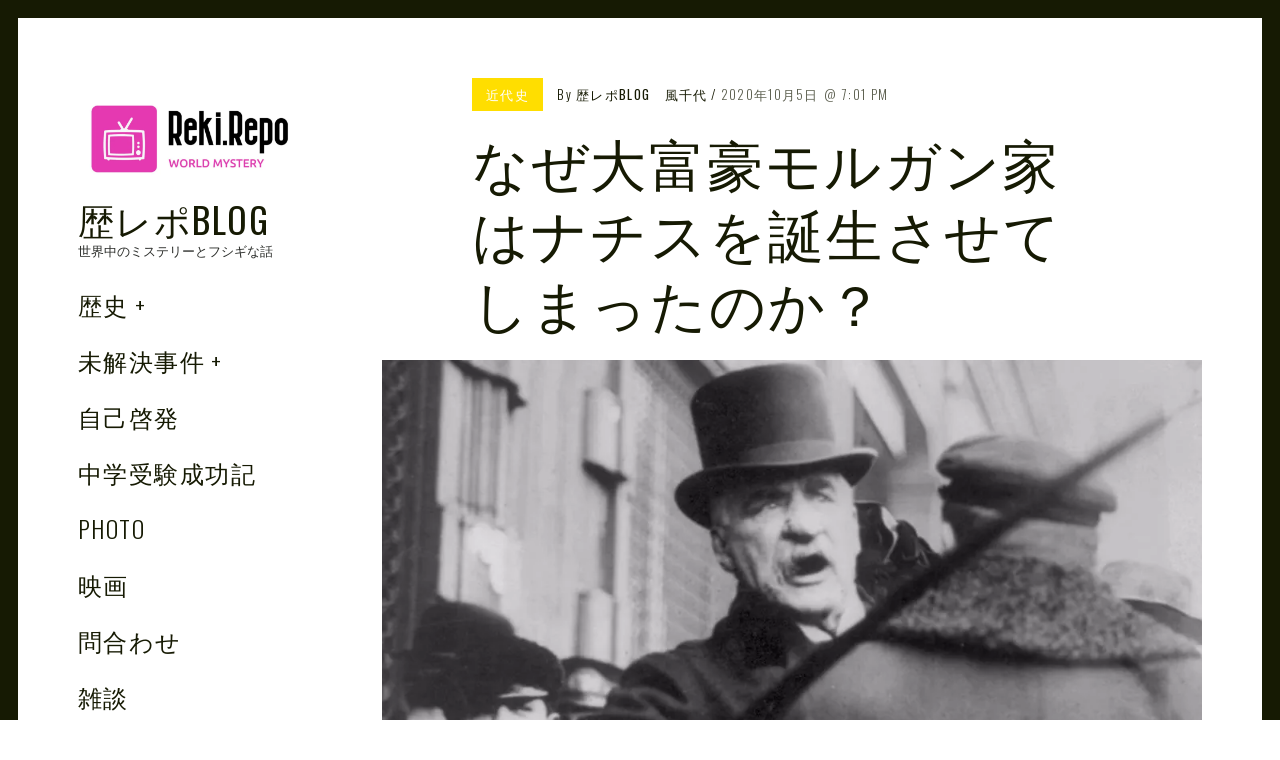

--- FILE ---
content_type: text/html; charset=UTF-8
request_url: http://rekirepo.com/archives/1339
body_size: 28858
content:
<!DOCTYPE html>
<html lang="ja">
<head><style>img.lazy{min-height:1px}</style><link href="http://rekirepo.com/wp-content/plugins/w3-total-cache/pub/js/lazyload.min.js" as="script">
	<meta charset="UTF-8">
	<meta name="viewport" content="width=device-width, initial-scale=1">
	<link rel="profile" href="http://gmpg.org/xfn/11">
	<meta name='robots' content='index, follow, max-image-preview:large, max-snippet:-1, max-video-preview:-1' />
<!-- Jetpack Site Verification Tags -->
<meta name="google-site-verification" content="w3V4qau2AWnIcW5143mNhAiopOLK_WVANCuD8-AC9pk" />

	<!-- This site is optimized with the Yoast SEO plugin v26.8 - https://yoast.com/product/yoast-seo-wordpress/ -->
	<title>なぜ大富豪モルガン家はナチスを誕生させてしまったのか？ &#187; 歴レポBlog</title>
	<meta name="description" content="なぜナチスが生まれたのか？理由を突き詰めていくと第一次世界大戦後の暗雲立ち込める世界情勢をさらに混乱させたひとりの大富豪モルガン家が浮かび上がってきた。大富豪モルガン家はどうやってのし上がったのか？そしてモルガン家は一体何をしたのか？愕然とする事実が浮上する！" />
	<link rel="canonical" href="http://rekirepo.com/archives/1339" />
	<meta property="og:locale" content="ja_JP" />
	<meta property="og:type" content="article" />
	<meta property="og:title" content="なぜ大富豪モルガン家はナチスを誕生させてしまったのか？ &#187; 歴レポBlog" />
	<meta property="og:description" content="なぜナチスが生まれたのか？理由を突き詰めていくと第一次世界大戦後の暗雲立ち込める世界情勢をさらに混乱させたひとりの大富豪モルガン家が浮かび上がってきた。大富豪モルガン家はどうやってのし上がったのか？そしてモルガン家は一体何をしたのか？愕然とする事実が浮上する！" />
	<meta property="og:url" content="http://rekirepo.com/archives/1339" />
	<meta property="og:site_name" content="歴レポBlog" />
	<meta property="article:published_time" content="2020-10-05T10:01:44+00:00" />
	<meta property="article:modified_time" content="2021-02-24T10:46:00+00:00" />
	<meta property="og:image" content="https://i0.wp.com/rekirepo.com/wp-content/uploads/2020/10/JP%E3%83%A2%E3%83%AB%E3%82%AC%E3%83%B3.jpg?fit=1200%2C675" />
	<meta property="og:image:width" content="1200" />
	<meta property="og:image:height" content="675" />
	<meta property="og:image:type" content="image/jpeg" />
	<meta name="author" content="歴レポBlog　風千代" />
	<meta name="twitter:card" content="summary_large_image" />
	<meta name="twitter:creator" content="@blackhat2501" />
	<meta name="twitter:site" content="@blackhat2501" />
	<meta name="twitter:label1" content="執筆者" />
	<meta name="twitter:data1" content="歴レポBlog　風千代" />
	<meta name="twitter:label2" content="推定読み取り時間" />
	<meta name="twitter:data2" content="2分" />
	<script type="application/ld+json" class="yoast-schema-graph">{"@context":"https://schema.org","@graph":[{"@type":"Article","@id":"http://rekirepo.com/archives/1339#article","isPartOf":{"@id":"http://rekirepo.com/archives/1339"},"author":{"name":"歴レポBlog　風千代","@id":"http://rekirepo.com/#/schema/person/6b3208d229f12b0f9f0803c801075bd4"},"headline":"なぜ大富豪モルガン家はナチスを誕生させてしまったのか？","datePublished":"2020-10-05T10:01:44+00:00","dateModified":"2021-02-24T10:46:00+00:00","mainEntityOfPage":{"@id":"http://rekirepo.com/archives/1339"},"wordCount":25,"commentCount":4,"publisher":{"@id":"http://rekirepo.com/#organization"},"image":{"@id":"http://rekirepo.com/archives/1339#primaryimage"},"thumbnailUrl":"https://i0.wp.com/rekirepo.com/wp-content/uploads/2020/10/JP%E3%83%A2%E3%83%AB%E3%82%AC%E3%83%B3.jpg?fit=1200%2C675","keywords":["J・P・モルガン","ナチス","モルガン","大富豪"],"articleSection":["近代史"],"inLanguage":"ja","potentialAction":[{"@type":"CommentAction","name":"Comment","target":["http://rekirepo.com/archives/1339#respond"]}]},{"@type":"WebPage","@id":"http://rekirepo.com/archives/1339","url":"http://rekirepo.com/archives/1339","name":"なぜ大富豪モルガン家はナチスを誕生させてしまったのか？ &#187; 歴レポBlog","isPartOf":{"@id":"http://rekirepo.com/#website"},"primaryImageOfPage":{"@id":"http://rekirepo.com/archives/1339#primaryimage"},"image":{"@id":"http://rekirepo.com/archives/1339#primaryimage"},"thumbnailUrl":"https://i0.wp.com/rekirepo.com/wp-content/uploads/2020/10/JP%E3%83%A2%E3%83%AB%E3%82%AC%E3%83%B3.jpg?fit=1200%2C675","datePublished":"2020-10-05T10:01:44+00:00","dateModified":"2021-02-24T10:46:00+00:00","description":"なぜナチスが生まれたのか？理由を突き詰めていくと第一次世界大戦後の暗雲立ち込める世界情勢をさらに混乱させたひとりの大富豪モルガン家が浮かび上がってきた。大富豪モルガン家はどうやってのし上がったのか？そしてモルガン家は一体何をしたのか？愕然とする事実が浮上する！","breadcrumb":{"@id":"http://rekirepo.com/archives/1339#breadcrumb"},"inLanguage":"ja","potentialAction":[{"@type":"ReadAction","target":["http://rekirepo.com/archives/1339"]}]},{"@type":"ImageObject","inLanguage":"ja","@id":"http://rekirepo.com/archives/1339#primaryimage","url":"https://i0.wp.com/rekirepo.com/wp-content/uploads/2020/10/JP%E3%83%A2%E3%83%AB%E3%82%AC%E3%83%B3.jpg?fit=1200%2C675","contentUrl":"https://i0.wp.com/rekirepo.com/wp-content/uploads/2020/10/JP%E3%83%A2%E3%83%AB%E3%82%AC%E3%83%B3.jpg?fit=1200%2C675","width":1200,"height":675},{"@type":"BreadcrumbList","@id":"http://rekirepo.com/archives/1339#breadcrumb","itemListElement":[{"@type":"ListItem","position":1,"name":"ホーム","item":"http://rekirepo.com/"},{"@type":"ListItem","position":2,"name":"歴史","item":"http://rekirepo.com/archives/category/his"},{"@type":"ListItem","position":3,"name":"近代史","item":"https://rekirepo.com/archives/category/his/kin-his"},{"@type":"ListItem","position":4,"name":"なぜ大富豪モルガン家はナチスを誕生させてしまったのか？"}]},{"@type":"WebSite","@id":"http://rekirepo.com/#website","url":"http://rekirepo.com/","name":"歴レポBlog","description":"世界中のミステリーとフシギな話","publisher":{"@id":"http://rekirepo.com/#organization"},"potentialAction":[{"@type":"SearchAction","target":{"@type":"EntryPoint","urlTemplate":"http://rekirepo.com/?s={search_term_string}"},"query-input":{"@type":"PropertyValueSpecification","valueRequired":true,"valueName":"search_term_string"}}],"inLanguage":"ja"},{"@type":"Organization","@id":"http://rekirepo.com/#organization","name":"歴レポBlog","url":"http://rekirepo.com/","logo":{"@type":"ImageObject","inLanguage":"ja","@id":"http://rekirepo.com/#/schema/logo/image/","url":"https://i1.wp.com/rekirepo.com/wp-content/uploads/2020/08/title_sam.jpg?fit=2560%2C1440&ssl=1","contentUrl":"https://i1.wp.com/rekirepo.com/wp-content/uploads/2020/08/title_sam.jpg?fit=2560%2C1440&ssl=1","width":2560,"height":1440,"caption":"歴レポBlog"},"image":{"@id":"http://rekirepo.com/#/schema/logo/image/"},"sameAs":["https://x.com/blackhat2501"]},{"@type":"Person","@id":"http://rekirepo.com/#/schema/person/6b3208d229f12b0f9f0803c801075bd4","name":"歴レポBlog　風千代","image":{"@type":"ImageObject","inLanguage":"ja","@id":"http://rekirepo.com/#/schema/person/image/","url":"https://secure.gravatar.com/avatar/5ca5b7594dc7604f866fd0dff5c71dc7767c9122d8163a57ea6bd5ebc1f8e9f2?s=96&d=mm&r=g","contentUrl":"https://secure.gravatar.com/avatar/5ca5b7594dc7604f866fd0dff5c71dc7767c9122d8163a57ea6bd5ebc1f8e9f2?s=96&d=mm&r=g","caption":"歴レポBlog　風千代"},"description":"世界中のミステリーとフシギな話を紹介する。風千代です。YouTubeを1年運営し、3400名以上のご支持を頂いた実績があります。歴史、オカルト、超常現象、超自然現象、ミステリー、都市伝説、UFOや地球外生命体など、私たちが住む地球のフシギな事象などを独自の解釈で公開！また、娘の中学受験体験記を通してこれから受験されるご家庭の参考情報など発信！なお、特定の個人、団体、民族、国等への誹謗中傷の意図は全くございません。また著作権侵害の意図も毛頭ございません。何かしらお気づきの方がいらっしゃればご連絡ください。","sameAs":["https://x.com/blackhat2501"]}]}</script>
	<!-- / Yoast SEO plugin. -->


<link rel='dns-prefetch' href='//webfonts.xserver.jp' />
<link rel='dns-prefetch' href='//codoc.jp' />
<link rel='dns-prefetch' href='//stats.wp.com' />
<link rel='dns-prefetch' href='//fonts.googleapis.com' />
<link rel='dns-prefetch' href='//widgets.wp.com' />
<link rel='dns-prefetch' href='//s0.wp.com' />
<link rel='dns-prefetch' href='//0.gravatar.com' />
<link rel='dns-prefetch' href='//1.gravatar.com' />
<link rel='dns-prefetch' href='//2.gravatar.com' />
<link rel='preconnect' href='//c0.wp.com' />
<link rel='preconnect' href='//i0.wp.com' />
<link rel="alternate" type="application/rss+xml" title="歴レポBlog &raquo; フィード" href="http://rekirepo.com/feed" />
<link rel="alternate" type="application/rss+xml" title="歴レポBlog &raquo; コメントフィード" href="http://rekirepo.com/comments/feed" />
<link rel="alternate" type="application/rss+xml" title="歴レポBlog &raquo; なぜ大富豪モルガン家はナチスを誕生させてしまったのか？ のコメントのフィード" href="http://rekirepo.com/archives/1339/feed" />
<link rel="alternate" title="oEmbed (JSON)" type="application/json+oembed" href="http://rekirepo.com/wp-json/oembed/1.0/embed?url=http%3A%2F%2Frekirepo.com%2Farchives%2F1339" />
<link rel="alternate" title="oEmbed (XML)" type="text/xml+oembed" href="http://rekirepo.com/wp-json/oembed/1.0/embed?url=http%3A%2F%2Frekirepo.com%2Farchives%2F1339&#038;format=xml" />
<style id='wp-img-auto-sizes-contain-inline-css' type='text/css'>
img:is([sizes=auto i],[sizes^="auto," i]){contain-intrinsic-size:3000px 1500px}
/*# sourceURL=wp-img-auto-sizes-contain-inline-css */
</style>
<link rel='stylesheet' id='jetpack_related-posts-css' href='https://c0.wp.com/p/jetpack/15.4/modules/related-posts/related-posts.css' type='text/css' media='all' />
<style id='wp-emoji-styles-inline-css' type='text/css'>

	img.wp-smiley, img.emoji {
		display: inline !important;
		border: none !important;
		box-shadow: none !important;
		height: 1em !important;
		width: 1em !important;
		margin: 0 0.07em !important;
		vertical-align: -0.1em !important;
		background: none !important;
		padding: 0 !important;
	}
/*# sourceURL=wp-emoji-styles-inline-css */
</style>
<link rel='stylesheet' id='wp-block-library-css' href='https://c0.wp.com/c/6.9/wp-includes/css/dist/block-library/style.min.css' type='text/css' media='all' />
<style id='wp-block-heading-inline-css' type='text/css'>
h1:where(.wp-block-heading).has-background,h2:where(.wp-block-heading).has-background,h3:where(.wp-block-heading).has-background,h4:where(.wp-block-heading).has-background,h5:where(.wp-block-heading).has-background,h6:where(.wp-block-heading).has-background{padding:1.25em 2.375em}h1.has-text-align-left[style*=writing-mode]:where([style*=vertical-lr]),h1.has-text-align-right[style*=writing-mode]:where([style*=vertical-rl]),h2.has-text-align-left[style*=writing-mode]:where([style*=vertical-lr]),h2.has-text-align-right[style*=writing-mode]:where([style*=vertical-rl]),h3.has-text-align-left[style*=writing-mode]:where([style*=vertical-lr]),h3.has-text-align-right[style*=writing-mode]:where([style*=vertical-rl]),h4.has-text-align-left[style*=writing-mode]:where([style*=vertical-lr]),h4.has-text-align-right[style*=writing-mode]:where([style*=vertical-rl]),h5.has-text-align-left[style*=writing-mode]:where([style*=vertical-lr]),h5.has-text-align-right[style*=writing-mode]:where([style*=vertical-rl]),h6.has-text-align-left[style*=writing-mode]:where([style*=vertical-lr]),h6.has-text-align-right[style*=writing-mode]:where([style*=vertical-rl]){rotate:180deg}
/*# sourceURL=https://c0.wp.com/c/6.9/wp-includes/blocks/heading/style.min.css */
</style>
<style id='wp-block-image-inline-css' type='text/css'>
.wp-block-image>a,.wp-block-image>figure>a{display:inline-block}.wp-block-image img{box-sizing:border-box;height:auto;max-width:100%;vertical-align:bottom}@media not (prefers-reduced-motion){.wp-block-image img.hide{visibility:hidden}.wp-block-image img.show{animation:show-content-image .4s}}.wp-block-image[style*=border-radius] img,.wp-block-image[style*=border-radius]>a{border-radius:inherit}.wp-block-image.has-custom-border img{box-sizing:border-box}.wp-block-image.aligncenter{text-align:center}.wp-block-image.alignfull>a,.wp-block-image.alignwide>a{width:100%}.wp-block-image.alignfull img,.wp-block-image.alignwide img{height:auto;width:100%}.wp-block-image .aligncenter,.wp-block-image .alignleft,.wp-block-image .alignright,.wp-block-image.aligncenter,.wp-block-image.alignleft,.wp-block-image.alignright{display:table}.wp-block-image .aligncenter>figcaption,.wp-block-image .alignleft>figcaption,.wp-block-image .alignright>figcaption,.wp-block-image.aligncenter>figcaption,.wp-block-image.alignleft>figcaption,.wp-block-image.alignright>figcaption{caption-side:bottom;display:table-caption}.wp-block-image .alignleft{float:left;margin:.5em 1em .5em 0}.wp-block-image .alignright{float:right;margin:.5em 0 .5em 1em}.wp-block-image .aligncenter{margin-left:auto;margin-right:auto}.wp-block-image :where(figcaption){margin-bottom:1em;margin-top:.5em}.wp-block-image.is-style-circle-mask img{border-radius:9999px}@supports ((-webkit-mask-image:none) or (mask-image:none)) or (-webkit-mask-image:none){.wp-block-image.is-style-circle-mask img{border-radius:0;-webkit-mask-image:url('data:image/svg+xml;utf8,<svg viewBox="0 0 100 100" xmlns="http://www.w3.org/2000/svg"><circle cx="50" cy="50" r="50"/></svg>');mask-image:url('data:image/svg+xml;utf8,<svg viewBox="0 0 100 100" xmlns="http://www.w3.org/2000/svg"><circle cx="50" cy="50" r="50"/></svg>');mask-mode:alpha;-webkit-mask-position:center;mask-position:center;-webkit-mask-repeat:no-repeat;mask-repeat:no-repeat;-webkit-mask-size:contain;mask-size:contain}}:root :where(.wp-block-image.is-style-rounded img,.wp-block-image .is-style-rounded img){border-radius:9999px}.wp-block-image figure{margin:0}.wp-lightbox-container{display:flex;flex-direction:column;position:relative}.wp-lightbox-container img{cursor:zoom-in}.wp-lightbox-container img:hover+button{opacity:1}.wp-lightbox-container button{align-items:center;backdrop-filter:blur(16px) saturate(180%);background-color:#5a5a5a40;border:none;border-radius:4px;cursor:zoom-in;display:flex;height:20px;justify-content:center;opacity:0;padding:0;position:absolute;right:16px;text-align:center;top:16px;width:20px;z-index:100}@media not (prefers-reduced-motion){.wp-lightbox-container button{transition:opacity .2s ease}}.wp-lightbox-container button:focus-visible{outline:3px auto #5a5a5a40;outline:3px auto -webkit-focus-ring-color;outline-offset:3px}.wp-lightbox-container button:hover{cursor:pointer;opacity:1}.wp-lightbox-container button:focus{opacity:1}.wp-lightbox-container button:focus,.wp-lightbox-container button:hover,.wp-lightbox-container button:not(:hover):not(:active):not(.has-background){background-color:#5a5a5a40;border:none}.wp-lightbox-overlay{box-sizing:border-box;cursor:zoom-out;height:100vh;left:0;overflow:hidden;position:fixed;top:0;visibility:hidden;width:100%;z-index:100000}.wp-lightbox-overlay .close-button{align-items:center;cursor:pointer;display:flex;justify-content:center;min-height:40px;min-width:40px;padding:0;position:absolute;right:calc(env(safe-area-inset-right) + 16px);top:calc(env(safe-area-inset-top) + 16px);z-index:5000000}.wp-lightbox-overlay .close-button:focus,.wp-lightbox-overlay .close-button:hover,.wp-lightbox-overlay .close-button:not(:hover):not(:active):not(.has-background){background:none;border:none}.wp-lightbox-overlay .lightbox-image-container{height:var(--wp--lightbox-container-height);left:50%;overflow:hidden;position:absolute;top:50%;transform:translate(-50%,-50%);transform-origin:top left;width:var(--wp--lightbox-container-width);z-index:9999999999}.wp-lightbox-overlay .wp-block-image{align-items:center;box-sizing:border-box;display:flex;height:100%;justify-content:center;margin:0;position:relative;transform-origin:0 0;width:100%;z-index:3000000}.wp-lightbox-overlay .wp-block-image img{height:var(--wp--lightbox-image-height);min-height:var(--wp--lightbox-image-height);min-width:var(--wp--lightbox-image-width);width:var(--wp--lightbox-image-width)}.wp-lightbox-overlay .wp-block-image figcaption{display:none}.wp-lightbox-overlay button{background:none;border:none}.wp-lightbox-overlay .scrim{background-color:#fff;height:100%;opacity:.9;position:absolute;width:100%;z-index:2000000}.wp-lightbox-overlay.active{visibility:visible}@media not (prefers-reduced-motion){.wp-lightbox-overlay.active{animation:turn-on-visibility .25s both}.wp-lightbox-overlay.active img{animation:turn-on-visibility .35s both}.wp-lightbox-overlay.show-closing-animation:not(.active){animation:turn-off-visibility .35s both}.wp-lightbox-overlay.show-closing-animation:not(.active) img{animation:turn-off-visibility .25s both}.wp-lightbox-overlay.zoom.active{animation:none;opacity:1;visibility:visible}.wp-lightbox-overlay.zoom.active .lightbox-image-container{animation:lightbox-zoom-in .4s}.wp-lightbox-overlay.zoom.active .lightbox-image-container img{animation:none}.wp-lightbox-overlay.zoom.active .scrim{animation:turn-on-visibility .4s forwards}.wp-lightbox-overlay.zoom.show-closing-animation:not(.active){animation:none}.wp-lightbox-overlay.zoom.show-closing-animation:not(.active) .lightbox-image-container{animation:lightbox-zoom-out .4s}.wp-lightbox-overlay.zoom.show-closing-animation:not(.active) .lightbox-image-container img{animation:none}.wp-lightbox-overlay.zoom.show-closing-animation:not(.active) .scrim{animation:turn-off-visibility .4s forwards}}@keyframes show-content-image{0%{visibility:hidden}99%{visibility:hidden}to{visibility:visible}}@keyframes turn-on-visibility{0%{opacity:0}to{opacity:1}}@keyframes turn-off-visibility{0%{opacity:1;visibility:visible}99%{opacity:0;visibility:visible}to{opacity:0;visibility:hidden}}@keyframes lightbox-zoom-in{0%{transform:translate(calc((-100vw + var(--wp--lightbox-scrollbar-width))/2 + var(--wp--lightbox-initial-left-position)),calc(-50vh + var(--wp--lightbox-initial-top-position))) scale(var(--wp--lightbox-scale))}to{transform:translate(-50%,-50%) scale(1)}}@keyframes lightbox-zoom-out{0%{transform:translate(-50%,-50%) scale(1);visibility:visible}99%{visibility:visible}to{transform:translate(calc((-100vw + var(--wp--lightbox-scrollbar-width))/2 + var(--wp--lightbox-initial-left-position)),calc(-50vh + var(--wp--lightbox-initial-top-position))) scale(var(--wp--lightbox-scale));visibility:hidden}}
/*# sourceURL=https://c0.wp.com/c/6.9/wp-includes/blocks/image/style.min.css */
</style>
<style id='wp-block-list-inline-css' type='text/css'>
ol,ul{box-sizing:border-box}:root :where(.wp-block-list.has-background){padding:1.25em 2.375em}
/*# sourceURL=https://c0.wp.com/c/6.9/wp-includes/blocks/list/style.min.css */
</style>
<style id='wp-block-paragraph-inline-css' type='text/css'>
.is-small-text{font-size:.875em}.is-regular-text{font-size:1em}.is-large-text{font-size:2.25em}.is-larger-text{font-size:3em}.has-drop-cap:not(:focus):first-letter{float:left;font-size:8.4em;font-style:normal;font-weight:100;line-height:.68;margin:.05em .1em 0 0;text-transform:uppercase}body.rtl .has-drop-cap:not(:focus):first-letter{float:none;margin-left:.1em}p.has-drop-cap.has-background{overflow:hidden}:root :where(p.has-background){padding:1.25em 2.375em}:where(p.has-text-color:not(.has-link-color)) a{color:inherit}p.has-text-align-left[style*="writing-mode:vertical-lr"],p.has-text-align-right[style*="writing-mode:vertical-rl"]{rotate:180deg}
/*# sourceURL=https://c0.wp.com/c/6.9/wp-includes/blocks/paragraph/style.min.css */
</style>
<style id='wp-block-separator-inline-css' type='text/css'>
@charset "UTF-8";.wp-block-separator{border:none;border-top:2px solid}:root :where(.wp-block-separator.is-style-dots){height:auto;line-height:1;text-align:center}:root :where(.wp-block-separator.is-style-dots):before{color:currentColor;content:"···";font-family:serif;font-size:1.5em;letter-spacing:2em;padding-left:2em}.wp-block-separator.is-style-dots{background:none!important;border:none!important}
/*# sourceURL=https://c0.wp.com/c/6.9/wp-includes/blocks/separator/style.min.css */
</style>
<style id='global-styles-inline-css' type='text/css'>
:root{--wp--preset--aspect-ratio--square: 1;--wp--preset--aspect-ratio--4-3: 4/3;--wp--preset--aspect-ratio--3-4: 3/4;--wp--preset--aspect-ratio--3-2: 3/2;--wp--preset--aspect-ratio--2-3: 2/3;--wp--preset--aspect-ratio--16-9: 16/9;--wp--preset--aspect-ratio--9-16: 9/16;--wp--preset--color--black: #000000;--wp--preset--color--cyan-bluish-gray: #abb8c3;--wp--preset--color--white: #ffffff;--wp--preset--color--pale-pink: #f78da7;--wp--preset--color--vivid-red: #cf2e2e;--wp--preset--color--luminous-vivid-orange: #ff6900;--wp--preset--color--luminous-vivid-amber: #fcb900;--wp--preset--color--light-green-cyan: #7bdcb5;--wp--preset--color--vivid-green-cyan: #00d084;--wp--preset--color--pale-cyan-blue: #8ed1fc;--wp--preset--color--vivid-cyan-blue: #0693e3;--wp--preset--color--vivid-purple: #9b51e0;--wp--preset--gradient--vivid-cyan-blue-to-vivid-purple: linear-gradient(135deg,rgb(6,147,227) 0%,rgb(155,81,224) 100%);--wp--preset--gradient--light-green-cyan-to-vivid-green-cyan: linear-gradient(135deg,rgb(122,220,180) 0%,rgb(0,208,130) 100%);--wp--preset--gradient--luminous-vivid-amber-to-luminous-vivid-orange: linear-gradient(135deg,rgb(252,185,0) 0%,rgb(255,105,0) 100%);--wp--preset--gradient--luminous-vivid-orange-to-vivid-red: linear-gradient(135deg,rgb(255,105,0) 0%,rgb(207,46,46) 100%);--wp--preset--gradient--very-light-gray-to-cyan-bluish-gray: linear-gradient(135deg,rgb(238,238,238) 0%,rgb(169,184,195) 100%);--wp--preset--gradient--cool-to-warm-spectrum: linear-gradient(135deg,rgb(74,234,220) 0%,rgb(151,120,209) 20%,rgb(207,42,186) 40%,rgb(238,44,130) 60%,rgb(251,105,98) 80%,rgb(254,248,76) 100%);--wp--preset--gradient--blush-light-purple: linear-gradient(135deg,rgb(255,206,236) 0%,rgb(152,150,240) 100%);--wp--preset--gradient--blush-bordeaux: linear-gradient(135deg,rgb(254,205,165) 0%,rgb(254,45,45) 50%,rgb(107,0,62) 100%);--wp--preset--gradient--luminous-dusk: linear-gradient(135deg,rgb(255,203,112) 0%,rgb(199,81,192) 50%,rgb(65,88,208) 100%);--wp--preset--gradient--pale-ocean: linear-gradient(135deg,rgb(255,245,203) 0%,rgb(182,227,212) 50%,rgb(51,167,181) 100%);--wp--preset--gradient--electric-grass: linear-gradient(135deg,rgb(202,248,128) 0%,rgb(113,206,126) 100%);--wp--preset--gradient--midnight: linear-gradient(135deg,rgb(2,3,129) 0%,rgb(40,116,252) 100%);--wp--preset--font-size--small: 13px;--wp--preset--font-size--medium: 20px;--wp--preset--font-size--large: 36px;--wp--preset--font-size--x-large: 42px;--wp--preset--spacing--20: 0.44rem;--wp--preset--spacing--30: 0.67rem;--wp--preset--spacing--40: 1rem;--wp--preset--spacing--50: 1.5rem;--wp--preset--spacing--60: 2.25rem;--wp--preset--spacing--70: 3.38rem;--wp--preset--spacing--80: 5.06rem;--wp--preset--shadow--natural: 6px 6px 9px rgba(0, 0, 0, 0.2);--wp--preset--shadow--deep: 12px 12px 50px rgba(0, 0, 0, 0.4);--wp--preset--shadow--sharp: 6px 6px 0px rgba(0, 0, 0, 0.2);--wp--preset--shadow--outlined: 6px 6px 0px -3px rgb(255, 255, 255), 6px 6px rgb(0, 0, 0);--wp--preset--shadow--crisp: 6px 6px 0px rgb(0, 0, 0);}:where(.is-layout-flex){gap: 0.5em;}:where(.is-layout-grid){gap: 0.5em;}body .is-layout-flex{display: flex;}.is-layout-flex{flex-wrap: wrap;align-items: center;}.is-layout-flex > :is(*, div){margin: 0;}body .is-layout-grid{display: grid;}.is-layout-grid > :is(*, div){margin: 0;}:where(.wp-block-columns.is-layout-flex){gap: 2em;}:where(.wp-block-columns.is-layout-grid){gap: 2em;}:where(.wp-block-post-template.is-layout-flex){gap: 1.25em;}:where(.wp-block-post-template.is-layout-grid){gap: 1.25em;}.has-black-color{color: var(--wp--preset--color--black) !important;}.has-cyan-bluish-gray-color{color: var(--wp--preset--color--cyan-bluish-gray) !important;}.has-white-color{color: var(--wp--preset--color--white) !important;}.has-pale-pink-color{color: var(--wp--preset--color--pale-pink) !important;}.has-vivid-red-color{color: var(--wp--preset--color--vivid-red) !important;}.has-luminous-vivid-orange-color{color: var(--wp--preset--color--luminous-vivid-orange) !important;}.has-luminous-vivid-amber-color{color: var(--wp--preset--color--luminous-vivid-amber) !important;}.has-light-green-cyan-color{color: var(--wp--preset--color--light-green-cyan) !important;}.has-vivid-green-cyan-color{color: var(--wp--preset--color--vivid-green-cyan) !important;}.has-pale-cyan-blue-color{color: var(--wp--preset--color--pale-cyan-blue) !important;}.has-vivid-cyan-blue-color{color: var(--wp--preset--color--vivid-cyan-blue) !important;}.has-vivid-purple-color{color: var(--wp--preset--color--vivid-purple) !important;}.has-black-background-color{background-color: var(--wp--preset--color--black) !important;}.has-cyan-bluish-gray-background-color{background-color: var(--wp--preset--color--cyan-bluish-gray) !important;}.has-white-background-color{background-color: var(--wp--preset--color--white) !important;}.has-pale-pink-background-color{background-color: var(--wp--preset--color--pale-pink) !important;}.has-vivid-red-background-color{background-color: var(--wp--preset--color--vivid-red) !important;}.has-luminous-vivid-orange-background-color{background-color: var(--wp--preset--color--luminous-vivid-orange) !important;}.has-luminous-vivid-amber-background-color{background-color: var(--wp--preset--color--luminous-vivid-amber) !important;}.has-light-green-cyan-background-color{background-color: var(--wp--preset--color--light-green-cyan) !important;}.has-vivid-green-cyan-background-color{background-color: var(--wp--preset--color--vivid-green-cyan) !important;}.has-pale-cyan-blue-background-color{background-color: var(--wp--preset--color--pale-cyan-blue) !important;}.has-vivid-cyan-blue-background-color{background-color: var(--wp--preset--color--vivid-cyan-blue) !important;}.has-vivid-purple-background-color{background-color: var(--wp--preset--color--vivid-purple) !important;}.has-black-border-color{border-color: var(--wp--preset--color--black) !important;}.has-cyan-bluish-gray-border-color{border-color: var(--wp--preset--color--cyan-bluish-gray) !important;}.has-white-border-color{border-color: var(--wp--preset--color--white) !important;}.has-pale-pink-border-color{border-color: var(--wp--preset--color--pale-pink) !important;}.has-vivid-red-border-color{border-color: var(--wp--preset--color--vivid-red) !important;}.has-luminous-vivid-orange-border-color{border-color: var(--wp--preset--color--luminous-vivid-orange) !important;}.has-luminous-vivid-amber-border-color{border-color: var(--wp--preset--color--luminous-vivid-amber) !important;}.has-light-green-cyan-border-color{border-color: var(--wp--preset--color--light-green-cyan) !important;}.has-vivid-green-cyan-border-color{border-color: var(--wp--preset--color--vivid-green-cyan) !important;}.has-pale-cyan-blue-border-color{border-color: var(--wp--preset--color--pale-cyan-blue) !important;}.has-vivid-cyan-blue-border-color{border-color: var(--wp--preset--color--vivid-cyan-blue) !important;}.has-vivid-purple-border-color{border-color: var(--wp--preset--color--vivid-purple) !important;}.has-vivid-cyan-blue-to-vivid-purple-gradient-background{background: var(--wp--preset--gradient--vivid-cyan-blue-to-vivid-purple) !important;}.has-light-green-cyan-to-vivid-green-cyan-gradient-background{background: var(--wp--preset--gradient--light-green-cyan-to-vivid-green-cyan) !important;}.has-luminous-vivid-amber-to-luminous-vivid-orange-gradient-background{background: var(--wp--preset--gradient--luminous-vivid-amber-to-luminous-vivid-orange) !important;}.has-luminous-vivid-orange-to-vivid-red-gradient-background{background: var(--wp--preset--gradient--luminous-vivid-orange-to-vivid-red) !important;}.has-very-light-gray-to-cyan-bluish-gray-gradient-background{background: var(--wp--preset--gradient--very-light-gray-to-cyan-bluish-gray) !important;}.has-cool-to-warm-spectrum-gradient-background{background: var(--wp--preset--gradient--cool-to-warm-spectrum) !important;}.has-blush-light-purple-gradient-background{background: var(--wp--preset--gradient--blush-light-purple) !important;}.has-blush-bordeaux-gradient-background{background: var(--wp--preset--gradient--blush-bordeaux) !important;}.has-luminous-dusk-gradient-background{background: var(--wp--preset--gradient--luminous-dusk) !important;}.has-pale-ocean-gradient-background{background: var(--wp--preset--gradient--pale-ocean) !important;}.has-electric-grass-gradient-background{background: var(--wp--preset--gradient--electric-grass) !important;}.has-midnight-gradient-background{background: var(--wp--preset--gradient--midnight) !important;}.has-small-font-size{font-size: var(--wp--preset--font-size--small) !important;}.has-medium-font-size{font-size: var(--wp--preset--font-size--medium) !important;}.has-large-font-size{font-size: var(--wp--preset--font-size--large) !important;}.has-x-large-font-size{font-size: var(--wp--preset--font-size--x-large) !important;}
/*# sourceURL=global-styles-inline-css */
</style>

<style id='classic-theme-styles-inline-css' type='text/css'>
/*! This file is auto-generated */
.wp-block-button__link{color:#fff;background-color:#32373c;border-radius:9999px;box-shadow:none;text-decoration:none;padding:calc(.667em + 2px) calc(1.333em + 2px);font-size:1.125em}.wp-block-file__button{background:#32373c;color:#fff;text-decoration:none}
/*# sourceURL=/wp-includes/css/classic-themes.min.css */
</style>
<link rel='stylesheet' id='swiper-css' href='http://rekirepo.com/wp-content/plugins/liquid-blocks/css/swiper-bundle.min.css?ver=6.9' type='text/css' media='all' />
<link rel='stylesheet' id='liquid-blocks-css' href='http://rekirepo.com/wp-content/plugins/liquid-blocks/css/block.css?ver=1.3.3' type='text/css' media='all' />
<link rel='stylesheet' id='contact-form-7-css' href='http://rekirepo.com/wp-content/plugins/contact-form-7/includes/css/styles.css?ver=5.7.7' type='text/css' media='all' />
<link rel='stylesheet' id='toc-screen-css' href='http://rekirepo.com/wp-content/plugins/table-of-contents-plus/screen.min.css?ver=2302' type='text/css' media='all' />
<link rel='stylesheet' id='patch-lite-font-awesome-style-css' href='http://rekirepo.com/wp-content/themes/patch-lite/assets/css/font-awesome.css?ver=4.3.0' type='text/css' media='all' />
<link rel='stylesheet' id='patch-style-css' href='http://rekirepo.com/wp-content/themes/patch-lite/style.css?ver=1.3.4' type='text/css' media='all' />
<link rel='stylesheet' id='patch-fonts-css' href='//fonts.googleapis.com/css?family=Roboto%3A500%2C400%2C300%2C500italic%2C400italic%2C300italic%7COswald%3A300%2C400%2C700&#038;subset=latin%2Clatin-ext' type='text/css' media='all' />
<link rel='stylesheet' id='jetpack_likes-css' href='https://c0.wp.com/p/jetpack/15.4/modules/likes/style.css' type='text/css' media='all' />
<link rel='stylesheet' id='sharedaddy-css' href='https://c0.wp.com/p/jetpack/15.4/modules/sharedaddy/sharing.css' type='text/css' media='all' />
<link rel='stylesheet' id='social-logos-css' href='https://c0.wp.com/p/jetpack/15.4/_inc/social-logos/social-logos.min.css' type='text/css' media='all' />
<script type="text/javascript" id="jetpack_related-posts-js-extra">
/* <![CDATA[ */
var related_posts_js_options = {"post_heading":"h4"};
//# sourceURL=jetpack_related-posts-js-extra
/* ]]> */
</script>
<script type="text/javascript" src="https://c0.wp.com/p/jetpack/15.4/_inc/build/related-posts/related-posts.min.js" id="jetpack_related-posts-js"></script>
<script type="text/javascript" src="https://c0.wp.com/c/6.9/wp-includes/js/jquery/jquery.min.js" id="jquery-core-js"></script>
<script type="text/javascript" src="https://c0.wp.com/c/6.9/wp-includes/js/jquery/jquery-migrate.min.js" id="jquery-migrate-js"></script>
<script type="text/javascript" src="//webfonts.xserver.jp/js/xserverv3.js?fadein=0&amp;ver=2.0.9" id="typesquare_std-js"></script>
<script type="text/javascript" src="http://rekirepo.com/wp-content/plugins/liquid-blocks/lib/swiper-bundle.min.js?ver=6.9" id="swiper-js"></script>
<script type="text/javascript" src="http://rekirepo.com/wp-content/plugins/liquid-blocks/lib/liquid-blocks.js?ver=6.9" id="liquid-blocks-js"></script>
<script type="text/javascript"  src="https://codoc.jp/js/cms.js?ver=6.9" id="codoc-injector-js-js"  data-css="black"  data-usercode="kNU71jh01g" defer></script>
<link rel="https://api.w.org/" href="http://rekirepo.com/wp-json/" /><link rel="alternate" title="JSON" type="application/json" href="http://rekirepo.com/wp-json/wp/v2/posts/1339" /><link rel="EditURI" type="application/rsd+xml" title="RSD" href="http://rekirepo.com/xmlrpc.php?rsd" />
<meta name="generator" content="WordPress 6.9" />
<link rel='shortlink' href='http://rekirepo.com/?p=1339' />
	<style>img#wpstats{display:none}</style>
					<style id="customify_output_style">
				:root { --sm-color-primary: #ffeb00; }
:root { --sm-color-secondary: #cae00f; }
:root { --sm-color-tertiary: #bbd916; }
:root { --sm-dark-primary: #161a03; }
:root { --sm-dark-secondary: #2a2c29; }
:root { --sm-dark-tertiary: #7e8073; }
:root { --sm-light-primary: #ffffff; }
:root { --sm-light-secondary: #fcfcf5; }
:root { --sm-light-tertiary: #f4f7e6; }
.site-header a, .nav--social a:before, div#infinite-handle span, :first-child:not(input) ~ .form-submit #submit { color: #161a03; }
.nav--main li:hover > a, 
 .nav--social.nav--social a:hover:before, 
 .nav--main li[class*="current-menu"] > a { background-color: #ffeb00; }
body { border-color: #161a03; }
body:before, .site-footer { background-color: #161a03; }
.single .entry-title, .page .entry-title, .dropcap,
 .comment-number,
 .overlay--search .search-field { color: #161a03; }
.comment-number.comment-number--dark, .comment-reply-title:before { background-color: #161a03; }
body,
 .pagination a, 
 .pagination span,
 .pagination span.current,
 .pagination a:hover,
 .page-numbers.prev, 
 .page-numbers.next { color: #2a2c29; }
.entry-card .entry-image { background-color: #2a2c29; }
.pagination span.current,
 .pagination a:hover { border-color: #2a2c29; }
body, .entry-card,
 .comment-number,
 textarea,
 .mobile-header-wrapper,
 .main-navigation,
 .overlay--search,
 .overlay--search .search-field,
 .sharing-hidden .inner,
 .nav--main ul,
 input { background-color: #ffffff; }
.entry-card--text .entry-title, 
 .site-footer a[rel="designer"], 
 .comments-area:after, 
 .comment-number.comment-number--dark, 
 .comment-reply-title:before, 
 .add-comment .add-comment__button,
 :first-child:not(input) ~ .form-submit #submit:hover,
 .comments_add-comment:hover,
 .entry-card:hover .cat-links a,
 .cat-links a { color: #ffffff; }
.search-form .search-submit { border-color: #ffffff; }
#arrow { fill: #ffffff; }
.sharing-hidden .inner:after { border-bottom-color: #ffffff; }
body { --box-shadow-color: #ffffff; }

        .single .entry-content a:not([class]), 
        .page:not(.entry-card) .entry-content a:not([class]) {
            box-shadow: #ffffff 0 0.85em inset;
}
.nav--main li[class*="current-menu"] > a, .nav--main li:hover > a {
            box-shadow: #ffffff 0 24px inset;
}
@media only screen and (min-width: 900px) {.nav--main ul li[class*="current-menu"] > a, .nav--main ul li:hover > a {
                box-shadow: #ffffff 0 16px inset;
}
}
a, .recentcomments a { color: #161a03; }
.single .entry-content a:not([class]), 
 .page .entry-content a:not([class]) { background-color: #ffeb00; }
.dropcap{
			text-shadow: 2px 2px 0 var(--box-shadow-color), 4px 4px 0 #ffeb00;
}
.entry-card.format-quote .entry-content a:not([class]){
			box-shadow: inset 0 -3px 0 #ffeb00;
}
h1 a,
 .site-title a,
 h2 a,
 h3 a,
 .entry-card.format-quote .entry-content a:hover,
 .bypostauthor .comment__author-name:before,
 .site-footer a:hover, .test { color: #ffeb00; }
#bar { fill: #ffeb00; }
.smart-link,
 .edit-link a,
 .author-info__link,
 .comments_add-comment,
 .comment .comment-reply-title a,
 .page-links a,
 :first-child:not(input) ~ .form-submit #submit,
 .sidebar .widget a:hover,
 .highlight,
 .sticky .sticky-post,
 .nav--social a:hover:before,
 .jetpack_subscription_widget input[type="submit"],
 .jetpack_subscription_widget button[type="submit"],
 .widget_blog_subscription input[type="submit"],
 .widget_blog_subscription button[type="submit"],
 .search-form .search-submit,
 div#infinite-handle span:after,
 .entry-format { background-color: #ffeb00; }
::-moz-selection { background-color: #ffeb00; }
::selection { background-color: #ffeb00; }
.cat-links {
			  color: #000;
			  background-color: ffeb00;
        }.sticky .sticky-post:before,
 .sticky .sticky-post:after { border-top-color: #ffeb00; }
h1, .site-title a { color: #161a03; }
h2, blockquote { color: #161a03; }
h3 { color: #161a03; }
h4 { color: #161a03; }
h5 { color: #161a03; }
h6 { color: #161a03; }
.site-footer { color: #ffffff; }
.site-footer a { color: #ffffff; }
.entry-card:not(.entry-card--text) .entry-title, .byline, .posted-on { color: #161a03; }
.entry-card--text .entry-header { background-color: #161a03; }
			</style>
			</head>

<body class="wp-singular post-template-default single single-post postid-1339 single-format-standard wp-custom-logo wp-theme-patch-lite codoc-theme-black has_sidebar">


<div id="page" class="hfeed site">
	<a class="skip-link screen-reader-text" href="#content">Skip to content</a>

	<div id="content" class="site-content">
		<div class="container">

		

<header id="masthead" class="site-header" role="banner">
	<div class="site-branding">

		<a href="http://rekirepo.com/" class="custom-logo-link" rel="home"><img width="1000" height="500" src="data:image/svg+xml,%3Csvg%20xmlns='http://www.w3.org/2000/svg'%20viewBox='0%200%201000%20500'%3E%3C/svg%3E" data-src="https://i0.wp.com/rekirepo.com/wp-content/uploads/2020/08/cropped-title_sam.jpg?fit=1000%2C500" class="custom-logo lazy" alt="歴レポBlog" decoding="async" fetchpriority="high" data-srcset="https://i0.wp.com/rekirepo.com/wp-content/uploads/2020/08/cropped-title_sam.jpg?w=1000 1000w, https://i0.wp.com/rekirepo.com/wp-content/uploads/2020/08/cropped-title_sam.jpg?resize=300%2C150 300w, https://i0.wp.com/rekirepo.com/wp-content/uploads/2020/08/cropped-title_sam.jpg?resize=768%2C384 768w, https://i0.wp.com/rekirepo.com/wp-content/uploads/2020/08/cropped-title_sam.jpg?resize=640%2C320 640w" data-sizes="(max-width: 620px) 100vw, (max-width: 899px) 620px, 764px" /></a><div class="site-title">
		<a href="http://rekirepo.com/" rel="home">
			歴レポBlog		</a>

		</div>
		
			<div class="site-description">
				<span class="site-description-text">世界中のミステリーとフシギな話</span>
			</div>

		
	</div><!-- .site-branding -->

	<nav id="site-navigation" class="main-navigation" role="navigation">

		<ul id="menu-primary-menu" class="nav nav--main"><li id="menu-item-1731" class="menu-item menu-item-type-taxonomy menu-item-object-category current-post-ancestor menu-item-has-children menu-item-1731"><a href="http://rekirepo.com/archives/category/his">歴史</a>
<ul class="sub-menu">
	<li id="menu-item-1735" class="menu-item menu-item-type-taxonomy menu-item-object-category menu-item-1735"><a href="http://rekirepo.com/archives/category/his/ko-his">超古代史</a></li>
	<li id="menu-item-1736" class="menu-item menu-item-type-taxonomy menu-item-object-category menu-item-1736"><a href="http://rekirepo.com/archives/category/his/mid-his">中世史</a></li>
	<li id="menu-item-1737" class="menu-item menu-item-type-taxonomy menu-item-object-category current-post-ancestor current-menu-parent current-post-parent menu-item-1737"><a href="http://rekirepo.com/archives/category/his/kin-his">近代史</a></li>
	<li id="menu-item-1739" class="menu-item menu-item-type-taxonomy menu-item-object-category menu-item-1739"><a href="http://rekirepo.com/archives/category/his/hon-his">本能寺の変</a></li>
</ul>
</li>
<li id="menu-item-1732" class="menu-item menu-item-type-taxonomy menu-item-object-category menu-item-has-children menu-item-1732"><a href="http://rekirepo.com/archives/category/mik">未解決事件</a>
<ul class="sub-menu">
	<li id="menu-item-1738" class="menu-item menu-item-type-taxonomy menu-item-object-category menu-item-1738"><a href="http://rekirepo.com/archives/category/mik/%e8%b6%85%e5%b8%b8%e7%8f%be%e8%b1%a1">超常現象</a></li>
	<li id="menu-item-1828" class="menu-item menu-item-type-taxonomy menu-item-object-category menu-item-1828"><a href="http://rekirepo.com/archives/category/mik/sya-mik">社会問題</a></li>
</ul>
</li>
<li id="menu-item-1733" class="menu-item menu-item-type-taxonomy menu-item-object-category menu-item-1733"><a href="http://rekirepo.com/archives/category/jik">自己啓発</a></li>
<li id="menu-item-1734" class="menu-item menu-item-type-taxonomy menu-item-object-category menu-item-1734"><a href="http://rekirepo.com/archives/category/chu">中学受験成功記</a></li>
<li id="menu-item-1740" class="menu-item menu-item-type-taxonomy menu-item-object-category menu-item-1740"><a href="http://rekirepo.com/archives/category/photo">Photo</a></li>
<li id="menu-item-1741" class="menu-item menu-item-type-taxonomy menu-item-object-category menu-item-1741"><a href="http://rekirepo.com/archives/category/mov">映画</a></li>
<li id="menu-item-1724" class="menu-item menu-item-type-post_type menu-item-object-page menu-item-1724"><a href="http://rekirepo.com/%e3%81%8a%e5%95%8f%e3%81%84%e5%90%88%e3%82%8f%e3%81%9b-2">問合わせ</a></li>
<li id="menu-item-1742" class="menu-item menu-item-type-taxonomy menu-item-object-category menu-item-1742"><a href="http://rekirepo.com/archives/category/%e9%9b%91%e8%ab%87">雑談</a></li>
<li id="menu-item-1725" class="menu-item menu-item-type-post_type menu-item-object-page menu-item-1725"><a href="http://rekirepo.com/%e3%81%93%e3%81%ae%e3%82%b5%e3%82%a4%e3%83%88%e3%81%ab%e3%81%a4%e3%81%84%e3%81%a6">ABOUT</a></li>
</ul>
	</nav><!-- #site-navigation -->

</header><!-- #masthead -->


	<div id="primary" class="content-area">
		<main id="main" class="site-main" role="main">

			
<article id="post-1339" class="post-1339 post type-post status-publish format-standard has-post-thumbnail hentry category-kin-his tag-jp tag-55 tag-241 tag-162 entry-image--landscape">

	
	<header class="entry-header">
		<div class="entry-meta">

			<span class="cat-links"><a href="http://rekirepo.com/archives/category/his/kin-his" rel="category tag">近代史</a></span>
			<div class="clearfix">

				<span class="byline"> by <span class="author vcard"><a class="url fn n" href="http://rekirepo.com/archives/author/takashi_furo">歴レポBlog　風千代</a></span></span><span class="posted-on"><a href="http://rekirepo.com/archives/1339" rel="bookmark"><time class="entry-date published" datetime="2020-10-05T19:01:44+09:00">2020年10月5日<span class="entry-time">7:01 PM</span></time><time class="updated" hidden datetime="2021-02-24T19:46:00+09:00">2021年2月24日</time></a></span>
			</div>

		</div><!-- .entry-meta -->

		<h1 class="entry-title">なぜ大富豪モルガン家はナチスを誕生させてしまったのか？</h1>
	</header><!-- .entry-header -->

	
		<div class="entry-featured  entry-thumbnail">

			<img width="1024" height="576" src="data:image/svg+xml,%3Csvg%20xmlns='http://www.w3.org/2000/svg'%20viewBox='0%200%201024%20576'%3E%3C/svg%3E" data-src="https://i0.wp.com/rekirepo.com/wp-content/uploads/2020/10/JP%E3%83%A2%E3%83%AB%E3%82%AC%E3%83%B3.jpg?fit=1024%2C576" class="attachment-patch-single-image size-patch-single-image wp-post-image lazy" alt="" decoding="async" data-sizes="(max-width: 679px) 100vw, (max-width: 899px) 668px, (max-width: 1079px) 50vw, (max-width: 1259px) 620px, (max-width: 1449px) 66vw, 980px" />
		</div>

	
	<div class="entry-content">

		
<h3 class="wp-block-heading"><strong><span class="has-inline-color has-vivid-red-color">世界に君臨するような大富豪が世界平和に貢献するとは限らないのよ</span></strong></h3>



<p>「第二次世界大戦が始まったきっかけは何？」<br>「モルガン家が大富豪となった方法とは？」</p>



<p>そんな疑問を持つ方に向けた記事になります。(2020/10/05 更新)</p>



<p>/_/_/_/_/_/_/_/_/_/_/_/_/_/_/_/_/_/_/_/_/_/_/_/_/_/_/_/_/_/_/_/_/_/_/_/_/_/_/_/_</p>



<ol class="wp-block-list"><li><strong>なぜ大富豪モルガン家はナチスを誕生させてしまったのか？</strong></li><li><strong>豪胆な戦略でのし上がるモルガン家</strong></li><li><strong>ウォール街の帝王と呼ばれたJ・P・モルガンの死</strong></li><li><strong>困窮する戦勝国から搾り取れないモルガン家の戦略</strong></li><li><strong>付録：謎の日本人女性、モルガンお雪とは？</strong></li></ol>



<p>/_/_/_/_/_/_/_/_/_/_/_/_/_/_/_/_/_/_/_/_/_/_/_/_/_/_/_/_/_/_/_/_/_/_/_/_/_/_/_/_</p>



<h2 class="wp-block-heading"><strong><span class="has-inline-color has-vivid-red-color">なぜ大富豪モルガン家はナチスを誕生させてしまったのか？</span></strong></h2>



<p>第二次世界大戦のソ連を含めたヨーロッパの死者数は4000万人以上でしょう。<br>彼さえ、何も言わなければ死んでなかったかもしれない。<br>それどころかナチスも誕生しなかったかもしれない。<br>彼の名はジョン・ピアポント・モルガンJr。<br>JPモルガンというのはアメリカ関連のニュースではよく耳にする誰もが知る社名。<br>JPモルガンとは商業銀行であるJPモルガン・チェース、投資銀行であるJPモルガンを子会社にする会社でアメリカ、いや世界に大きな影響を与えている。<br>この会社の創業者こそ「ウォール街の最高神」と言われたモルガン家、モルガンJrの父ジョン・ピアポン・モルガンなの。<br>彼は大のヨット好きで、いろんなサイズのヨットを所有してた。</p>



<p class="has-background has-large-font-size" style="background-color:#e4e5e6">「維持費を気にするような人間には、ヨットは買えない」</p>



<p class="has-text-align-right">(ジョン・ピアポン・モルガン)</p>



<p>とまぁ、典型的なお金持ちといったところか。<br>ちなみにニューヨークで電灯付きの邸宅に最初に住んだのは彼だとか。<br>そんな気持ちいいくらい嫌味な大富豪モルガンがどうやってのし上がったのか？</p>



<figure class="wp-block-image size-large"><img data-recalc-dims="1" decoding="async" width="800" height="539" src="data:image/svg+xml,%3Csvg%20xmlns='http://www.w3.org/2000/svg'%20viewBox='0%200%20800%20539'%3E%3C/svg%3E" data-src="https://i0.wp.com/rekirepo.com/wp-content/uploads/2020/10/%E3%83%80%E3%82%A6%E3%83%B3%E3%83%AD%E3%83%BC%E3%83%89-1.jpeg?resize=800%2C539&#038;ssl=1" alt="世界に君臨し続ける大富豪モルガン家" class="wp-image-1342 lazy" data-srcset="https://i0.wp.com/rekirepo.com/wp-content/uploads/2020/10/%E3%83%80%E3%82%A6%E3%83%B3%E3%83%AD%E3%83%BC%E3%83%89-1.jpeg?w=800 800w, https://i0.wp.com/rekirepo.com/wp-content/uploads/2020/10/%E3%83%80%E3%82%A6%E3%83%B3%E3%83%AD%E3%83%BC%E3%83%89-1.jpeg?resize=300%2C202 300w, https://i0.wp.com/rekirepo.com/wp-content/uploads/2020/10/%E3%83%80%E3%82%A6%E3%83%B3%E3%83%AD%E3%83%BC%E3%83%89-1.jpeg?resize=768%2C517 768w, https://i0.wp.com/rekirepo.com/wp-content/uploads/2020/10/%E3%83%80%E3%82%A6%E3%83%B3%E3%83%AD%E3%83%BC%E3%83%89-1.jpeg?resize=640%2C431 640w, https://i0.wp.com/rekirepo.com/wp-content/uploads/2020/10/%E3%83%80%E3%82%A6%E3%83%B3%E3%83%AD%E3%83%BC%E3%83%89-1.jpeg?resize=742%2C500 742w" data-sizes="(max-width: 620px) 100vw, (max-width: 899px) 620px, 764px" /><figcaption>JPモルガンチェース</figcaption></figure>



<h2 class="wp-block-heading"><strong><span class="has-inline-color has-vivid-red-color">豪胆な戦略でのし上がるモルガン家</span></strong></h2>



<p>17世紀にイギリスからアメリカに移住してきたモルガン家は農業で成功をおさめ、大地主になったんだって。<br>なのでジョン・モルガンが一代で大金持ちになったというわけではなく、代々お金持ちだったの。<br>1854年、ジョンの父にあたるジューニアス・スペンサー・モルガンは、莫大な資本で銀行の共同経営者になり、家族とともに再びイギリス・ロンドンへ移住。<br>彼はイギリスで株の売買や、鉄道レールなど商品の仲介取引を行っていた。<br>またアメリカ南北戦争で北軍の債権を扱って巨額の利益をあげた。<br>ジョン・モルガンも戦争で大儲けしていたが、そのへんは父譲りってことかもね？共同経営者が引退したことにより、ジューニアス・モルガンは銀行名を「J・P・モルガン」と改め、今日のモルガン財閥の歴史が始まったというわけ。一方、ロンドンで育ったジョン・モルガンはアメリカ・ニューヨークへ渡り、ウォール街の投資会社で働き、父と同じ金融業界で修業を始める。<br>ジョンは慎重派の父とは違い、せっかちで向こう見ずで大胆な性格だったが、父譲りの判断力と、お金のにおいをかぎ分ける才能は抜群だったようで、会社の許可なく、コーヒー豆の取引で巨額利益をあげたこともあったという。<br>その後独立してフィラデルフィアの銀行家ドレクセルと共同経営の「ドレクセル・モルガン商会」を設立するとウォール街でも名を知られるようになる。<br>この会社は1878年、トーマス・エジソンと契約する。<br>その後ゼネラル・エレクトリックを誕生させるなど、電灯を普及させていく。<br>だからジョン・モルガン邸が最初の電灯付きの邸宅だったわけなのよ。<br>1912年タイタニック号の造船会社もかれらモルガン家の所有。<br>リッチマンしか楽しめないヨットファンだからね。<br>船は沈んでも、巨額の保険金をかけていたため、不沈のモルガン家だった。<br>このように、ロンドンの父が率いるJ・P・モルガンからの莫大な資金を背景に新興企業の融資を積極的に行った。<br>1890年、父ジューニアス・モルガンは病気ひとつしたことがなかったのに、乗っていた馬車が暴走して壁に激突するという事故がもとでなくなってしまう。<br>そうしてジョン・モルガンは父の遺産を引き継ぎ、父を超える世界有数の銀行家となったのである。<br>ここからジョン・ピアポント・モルガンの豪胆な戦略で不動の大富豪にのし上がっていくの。</p>



<div class="wp-block-image"><figure class="aligncenter size-large"><img data-recalc-dims="1" decoding="async" width="400" height="300" src="data:image/svg+xml,%3Csvg%20xmlns='http://www.w3.org/2000/svg'%20viewBox='0%200%20400%20300'%3E%3C/svg%3E" data-src="https://i0.wp.com/rekirepo.com/wp-content/uploads/2020/10/4e28915e49e2aed60d0e0000.jpeg?resize=400%2C300&#038;ssl=1" alt="ウォール街の帝王とまで言われた大富豪モルガン家。" class="wp-image-1343 lazy" data-srcset="https://i0.wp.com/rekirepo.com/wp-content/uploads/2020/10/4e28915e49e2aed60d0e0000.jpeg?w=400 400w, https://i0.wp.com/rekirepo.com/wp-content/uploads/2020/10/4e28915e49e2aed60d0e0000.jpeg?resize=300%2C225 300w" data-sizes="(max-width: 400px) 100vw, 400px" /><figcaption>ウォール街を牛耳る大富豪モルガン家</figcaption></figure></div>



<h2 class="wp-block-heading"><strong><span class="has-inline-color has-vivid-red-color">ウォール街の帝王と呼ばれたJ・P・モルガンの死</span></strong></h2>



<p>ジョン・ピアポント・モルガンは豊富な資金でまず海運業・鉄道業の様々な企業に資金を提供し、それらをまとめ上げて世界屈指の大企業を誕生させ、そしてその株を高値で売却。<br>それを資金に他の有力企業の株を買い占めていった。<br>その結果、アメリカの金融界と産業界では有力企業のほとんどがモルガン財閥の支配下に入った。<br>そうしていつのまにか、モルガン家は最高神と言われるようになり、ジョン・モルガンは「大統領でさえ、恐れる男」と言われた。<br>しかし1913年3月31日、旅行先のローマで就寝中に死去。<br>享年75歳。<br>50歳代から生命保険に入れないほど、不衛生、不健康だったらしく、暴飲暴食がその原因だったといわれているが、精神的な疲労がピークだったともいわれている。<br>彼の資産は6830万ドルで現在の価値では13億9000万ドル。<br>彼の収集した美術品の価値は5000万ドルの価値があるといわれた。<br>鉄鋼王カーネギーに言わせると「大して金持ちではなかった」らしい。</p>



<h2 class="wp-block-heading"><strong><span class="has-inline-color has-vivid-red-color">困窮する戦勝国から搾り取れないモルガン家の戦略</span></strong></h2>



<p>後継は彼の息子、ジョン・ピアポント・モルガン Jrだった。<br>モルガン Jrがなぜナチスドイツ誕生のきっかけとなったのか？<br>それは第一次世界大戦後の混乱が原因だったみたいなのよ。<br>1918年ドイツの降伏で戦争は終結。<br>アメリカ大統領ロッドウィルソンは十四箇条の平和原則を休戦協定にしようとしたんだけど、そのなかに賠償金はなしとなってたの。<br>なぜかというと賠償金は略奪と同じで野蛮な行為としたのよ。<br>イギリスもフランスもハッキリ言って「略奪」に期待してたのよ。<br>なので大反対だったんだけど、それを承知せざるを得ないほど既にヤバい状況で、これ以上戦争を長期化するわけにはいかない懐事情だったのよね？<br>だけど1920年、ドイツに対し1320億金マルクの賠償金が決定する。<br>これにはJ・P・モルガンが影でロッドウィルソン大統領の決定を覆したらしいのよ。<br>というのはJ・P・モルガンは第一次大戦でイギリス・フランスに莫大な戦費を貸し付けてた。<br>なので賠償金がなくなるとイギリスもフランスも借金を返せないことになる。<br>それを回収するために、当初、敗戦国ドイツには賠償金はなしにするという話だったんだけど、アメリカ大統領に圧力をかけ、天文学的な賠償金を支払わせる決定をしたの。<br>それがもとでナチスが生まれ、第二次世界大戦が勃発し、再び世界は戦火に覆われ、何千万人という人々が戦死することとなった。<br>すべてはたったひとりの金持ちのためにね。<br>現在、J・P・モルガンはチェース・マンハッタン社と合併して「J・P・モルガン・チェース＆カンパニー」となり、世界60か国に拠点を置く大企業となった。その総資産は2兆ドルとなり、日本の国家予算の2倍に相当するという。<br>一握りの人間が世界を動かすってのは実際ホントかもしれないね。<br>これで記事を締めようと思ってたんだけど、調査中に仰天事実にブチあたってしまってどうしても書きたくて、これまでの内容とは関係ないんだけど付録ってことで・・・</p>



<div class="wp-block-image"><figure class="aligncenter size-large"><img data-recalc-dims="1" decoding="async" width="531" height="325" src="data:image/svg+xml,%3Csvg%20xmlns='http://www.w3.org/2000/svg'%20viewBox='0%200%20531%20325'%3E%3C/svg%3E" data-src="https://i0.wp.com/rekirepo.com/wp-content/uploads/2020/10/Morgan-cropped.jpg?resize=531%2C325&#038;ssl=1" alt="アメリカ大統領をも逆らえない大富豪モルガン家" class="wp-image-1344 lazy" data-srcset="https://i0.wp.com/rekirepo.com/wp-content/uploads/2020/10/Morgan-cropped.jpg?w=531 531w, https://i0.wp.com/rekirepo.com/wp-content/uploads/2020/10/Morgan-cropped.jpg?resize=300%2C184 300w" data-sizes="auto, (max-width: 531px) 100vw, 531px" /><figcaption>世界を影から操作する大富豪モルガン家</figcaption></figure></div>



<h2 class="wp-block-heading"><strong><span class="has-inline-color has-vivid-red-color">付録：謎の日本人女性、モルガンお雪とは？</span></strong></h2>



<p>全く知らなかったんだけど、モルガンお雪って安っぽい女芸人のような名前の謎の人物がいたんだけど、なんとジョン・ピアポント・モルガンの甥にあたるジョージ・デニソン・モルガンと結婚した日本人女性がいたのよ。<br>歴史に名を残す、おそらく史上最高の玉の輿かもしれない。<br>モルガンお雪は元々大金持ちのお嬢様でもなんでもなく、京都寺町の刀商の平助の娘で芸妓さんだった。<br>明治時代当時、外人用芸妓というのは芸妓世界では格下扱いだった。<br>1901年、恋人にフラれて失恋中の大富豪、ジョージ・デニソン・モルガンはふらりと日本に立ち寄った。<br>まぁ、立ちションレベルの感覚だったと思う。<br>京都で芸妓をしていたモルガンお雪はジョージ・デニソン・モルガンに京都で偶然出会い、なんとジョージ・デニソン・モルガンが一目惚れで即求婚。<br>だけどお雪は外人に嫁ぐ気はせず承知しなかったという。<br>それから4年で3度も来日し、諦めないジョージ・デニソン・モルガンに、置屋の主人は「だったら身請け金4万円で」ともちろん断られる前提でふっかけた。<br>ところが大富豪のジョージ・デニソン・モルガンは承知し、大ニュースとなったのよ。</p>



<div class="wp-block-image"><figure class="aligncenter size-large"><img data-recalc-dims="1" decoding="async" width="419" height="650" src="data:image/svg+xml,%3Csvg%20xmlns='http://www.w3.org/2000/svg'%20viewBox='0%200%20419%20650'%3E%3C/svg%3E" data-src="https://i0.wp.com/rekirepo.com/wp-content/uploads/2020/10/20160108023613c06s.jpg?resize=419%2C650&#038;ssl=1" alt="史上最大の玉の輿かもしれない。芸妓から大富豪夫人となったモルガンお雪" class="wp-image-1345 lazy" data-srcset="https://i0.wp.com/rekirepo.com/wp-content/uploads/2020/10/20160108023613c06s.jpg?w=419 419w, https://i0.wp.com/rekirepo.com/wp-content/uploads/2020/10/20160108023613c06s.jpg?resize=193%2C300 193w, https://i0.wp.com/rekirepo.com/wp-content/uploads/2020/10/20160108023613c06s.jpg?resize=322%2C500 322w" data-sizes="auto, (max-width: 419px) 100vw, 419px" /><figcaption>モルガンお雪</figcaption></figure></div>



<p>だって当時4万円は今の価値では8億円に相当したからね？<br>しかも彼女、妾ではなく正妻として結婚したのよね？<br>まぁ時代が悪く波乱万丈な人生だったみたいだけど、明治時代のシンデレラストーリーがあったのよね。</p>



<div class="wp-block-image"><figure class="aligncenter size-large"><img data-recalc-dims="1" decoding="async" width="250" height="352" src="data:image/svg+xml,%3Csvg%20xmlns='http://www.w3.org/2000/svg'%20viewBox='0%200%20250%20352'%3E%3C/svg%3E" data-src="https://i0.wp.com/rekirepo.com/wp-content/uploads/2020/10/250px-Yuki_Kato_Morgan_in_Paris.jpg?resize=250%2C352&#038;ssl=1" alt="下町の娘で身分の低い外人相手の芸妓で朽ち果てる人生のはずが突如大富豪夫人となったモルガンお雪" class="wp-image-1346 lazy" data-srcset="https://i0.wp.com/rekirepo.com/wp-content/uploads/2020/10/250px-Yuki_Kato_Morgan_in_Paris.jpg?w=250 250w, https://i0.wp.com/rekirepo.com/wp-content/uploads/2020/10/250px-Yuki_Kato_Morgan_in_Paris.jpg?resize=213%2C300 213w" data-sizes="auto, (max-width: 250px) 100vw, 250px" /><figcaption>波乱万丈のシンデレラ、モルガンお雪</figcaption></figure></div>


<div class="yoast-breadcrumbs"><span><span><a href="http://rekirepo.com/">ホーム</a></span> » <span><a href="http://rekirepo.com/archives/category/his">歴史</a></span> » <span><a href="https://rekirepo.com/archives/category/his/kin-his">近代史</a></span> » <span class="breadcrumb_last" aria-current="page">なぜ大富豪モルガン家はナチスを誕生させてしまったのか？</span></span></div>


<hr class="wp-block-separator"/>



<h2 class="wp-block-heading"><strong><span class="has-inline-color has-vivid-red-color">おすすめ記事</span></strong></h2>



<ul class="wp-block-list"><li><a href="https://rekirepo.com/archives/1056">ナチスの選挙圧勝を支えたアメリカとのミステリーな関係</a></li><li><a href="https://rekirepo.com/archives/969">原爆投下は大統領命令ではなかったというフシギな話</a></li><li><a href="https://rekirepo.com/archives/327">アメリカのいう“正義の戦争”の大嘘ミステリー</a></li><li><a href="https://rekirepo.com/archives/1314">キャトル・ミューティレーション！悪行の真相ミステリー</a></li></ul>
<div class="sharedaddy sd-sharing-enabled"><div class="robots-nocontent sd-block sd-social sd-social-icon-text sd-sharing"><h3 class="sd-title">共有:</h3><div class="sd-content"><ul><li class="share-facebook"><a rel="nofollow noopener noreferrer"
				data-shared="sharing-facebook-1339"
				class="share-facebook sd-button share-icon"
				href="http://rekirepo.com/archives/1339?share=facebook"
				target="_blank"
				aria-labelledby="sharing-facebook-1339"
				>
				<span id="sharing-facebook-1339" hidden>Facebook で共有するにはクリックしてください (新しいウィンドウで開きます)</span>
				<span>Facebook</span>
			</a></li><li class="share-x"><a rel="nofollow noopener noreferrer"
				data-shared="sharing-x-1339"
				class="share-x sd-button share-icon"
				href="http://rekirepo.com/archives/1339?share=x"
				target="_blank"
				aria-labelledby="sharing-x-1339"
				>
				<span id="sharing-x-1339" hidden>クリックして X で共有 (新しいウィンドウで開きます)</span>
				<span>X</span>
			</a></li><li class="share-end"></li></ul></div></div></div><div class='sharedaddy sd-block sd-like jetpack-likes-widget-wrapper jetpack-likes-widget-unloaded' id='like-post-wrapper-181941413-1339-697b6478e77ae' data-src='https://widgets.wp.com/likes/?ver=15.4#blog_id=181941413&amp;post_id=1339&amp;origin=rekirepo.com&amp;obj_id=181941413-1339-697b6478e77ae' data-name='like-post-frame-181941413-1339-697b6478e77ae' data-title='いいねまたはリブログ'><h3 class="sd-title">いいね:</h3><div class='likes-widget-placeholder post-likes-widget-placeholder' style='height: 55px;'><span class='button'><span>いいね</span></span> <span class="loading">読み込み中…</span></div><span class='sd-text-color'></span><a class='sd-link-color'></a></div>
<div id='jp-relatedposts' class='jp-relatedposts' >
	<h3 class="jp-relatedposts-headline"><em>関連</em></h3>
</div><div class="codoc-entries" data-without-body="1" data-support-message="もし当サイトを気に入って頂ければ、投げ銭(サポート)をお願い出来ますでしょうか。当サイトのコンテンツ充実化の為、大切に使用させて頂きます。ご支援のほどよろしくお願い致します。" id="codoc-entry-agoo0mg79Q" data-support-button-text="投げ銭" data-show-like="1" data-show-about-codoc="1" data-show-powered-by="1" data-show-created-by="1" data-show-copyright="1"></div>
	</div><!-- .entry-content -->

	<footer class="entry-footer">

		<span class="screen-reader-text">Tagged with: </span><span class="tags-links"><a href="http://rekirepo.com/archives/tag/j%e3%83%bbp%e3%83%bb%e3%83%a2%e3%83%ab%e3%82%ac%e3%83%b3" rel="tag">J・P・モルガン</a> <a href="http://rekirepo.com/archives/tag/%e3%83%8a%e3%83%81%e3%82%b9" rel="tag">ナチス</a> <a href="http://rekirepo.com/archives/tag/%e3%83%a2%e3%83%ab%e3%82%ac%e3%83%b3" rel="tag">モルガン</a> <a href="http://rekirepo.com/archives/tag/%e5%a4%a7%e5%af%8c%e8%b1%aa" rel="tag">大富豪</a></span>
	</footer><!-- .entry-footer -->
</article><!-- #post-## -->

<aside>
	<div id="comments" class="comments-area  ">
		<div class="comments-area-title">
			<h2 class="comments-title"><span class="comment-number  comment-number--dark  total">4</span>Comments</h2>
			<a class="comments_add-comment" href="#reply-title">Add yours</a>		</div>
		
			<ol class="commentlist">
					<li class="comment even thread-even depth-1">
		<article id="comment-2754" class="comment-article  media">
			<span class="comment-number">1</span>

			<div class="media__body">
				<header class="comment__meta comment-author">
					<span class="comment__author-name"><a href="http://writexo.com/share/lgjv82lr" class="url" rel="ugc external nofollow">Greenwich Housekeeping</a></span>					<time class="comment__time" datetime="2025-08-28T00:29:20+09:00">
						<a href="http://rekirepo.com/archives/1339#comment-2754" class="comment__timestamp">on 2025年8月28日 at 12:29 AM </a>
					</time>
					<div class="comment__links">
											</div>
				</header>
				<!-- .comment-meta -->
								<section class="comment__content comment">
					<p>Personalization perfection, tailored exactly to our needs. Individualized approach. Customization excellence.</p>
				</section>
			</div>
		</article>
		<!-- </li> is added by WordPress automatically -->
	</li><!-- #comment-## -->
	<li class="comment odd alt thread-odd thread-alt depth-1">
		<article id="comment-16499" class="comment-article  media">
			<span class="comment-number">2</span>

			<div class="media__body">
				<header class="comment__meta comment-author">
					<span class="comment__author-name"><a href="https://23wincasino.org" class="url" rel="ugc external nofollow">23wincasino</a></span>					<time class="comment__time" datetime="2026-01-05T09:43:48+09:00">
						<a href="http://rekirepo.com/archives/1339#comment-16499" class="comment__timestamp">on 2026年1月5日 at 9:43 AM </a>
					</time>
					<div class="comment__links">
											</div>
				</header>
				<!-- .comment-meta -->
								<section class="comment__content comment">
					<p>Yo! 23wincasino, anyone? I was a bit skeptical at first, but decided to give it a go. Pleased I did to be honest. Decent selection of games. Have a look at <a href='https://23wincasino.org' rel="nofollow ugc">23wincasino</a>.</p>
				</section>
			</div>
		</article>
		<!-- </li> is added by WordPress automatically -->
	</li><!-- #comment-## -->
	<li class="comment even thread-even depth-1">
		<article id="comment-16745" class="comment-article  media">
			<span class="comment-number">3</span>

			<div class="media__body">
				<header class="comment__meta comment-author">
					<span class="comment__author-name"><a href="https://bet88meterbase.com" class="url" rel="ugc external nofollow">bet88meterbase</a></span>					<time class="comment__time" datetime="2026-01-05T19:03:58+09:00">
						<a href="http://rekirepo.com/archives/1339#comment-16745" class="comment__timestamp">on 2026年1月5日 at 7:03 PM </a>
					</time>
					<div class="comment__links">
											</div>
				</header>
				<!-- .comment-meta -->
								<section class="comment__content comment">
					<p>Checked out <a href='https://bet88meterbase.com' rel="nofollow ugc">bet88meterbase</a> and found some pretty cool game options I hadn&#8217;t seen before. Definitely worth a browse if you are looking for variety.</p>
				</section>
			</div>
		</article>
		<!-- </li> is added by WordPress automatically -->
	</li><!-- #comment-## -->
	<li class="comment odd alt thread-odd thread-alt depth-1">
		<article id="comment-18719" class="comment-article  media">
			<span class="comment-number">4</span>

			<div class="media__body">
				<header class="comment__meta comment-author">
					<span class="comment__author-name"><a href="https://w88trangchu.org" class="url" rel="ugc external nofollow">w88trangchu</a></span>					<time class="comment__time" datetime="2026-01-10T06:14:41+09:00">
						<a href="http://rekirepo.com/archives/1339#comment-18719" class="comment__timestamp">on 2026年1月10日 at 6:14 AM </a>
					</time>
					<div class="comment__links">
											</div>
				</header>
				<!-- .comment-meta -->
								<section class="comment__content comment">
					<p>Alright, been messing around on w88trangchu lately. Honestly, it&#8217;s pretty standard fare. If you&#8217;re already familiar with W88, this is a good way to access their main site. That is to say there is nothing novel here, really. Go check it out for yourself <a href='https://w88trangchu.org' rel="nofollow ugc">w88trangchu</a>.</p>
				</section>
			</div>
		</article>
		<!-- </li> is added by WordPress automatically -->
	</li><!-- #comment-## -->
			</ol><!-- .commentlist -->

			
	</div>
	<!-- #comments .comments-area -->
	
		<div id="respond" class="comment-respond">
		<h3 id="reply-title" class="comment-reply-title">コメントを残す</h3><form action="http://rekirepo.com/wp-comments-post.php" method="post" id="commentform" class="comment-form"><p class="comment-notes"><span id="email-notes">メールアドレスが公開されることはありません。</span> <span class="required-field-message"><span class="required">※</span> が付いている欄は必須項目です</span></p><p class="comment-form-comment"><label for="comment">コメント <span class="required">※</span></label> <textarea id="comment" name="comment" cols="45" rows="8" maxlength="65525" required></textarea></p><p class="comment-form-author"><label for="author">名前 <span class="required">※</span></label> <input id="author" name="author" type="text" value="" size="30" maxlength="245" autocomplete="name" required /></p>
<p class="comment-form-email"><label for="email">メール <span class="required">※</span></label> <input id="email" name="email" type="email" value="" size="30" maxlength="100" aria-describedby="email-notes" autocomplete="email" required /></p>
<p class="comment-form-url"><label for="url">サイト</label> <input id="url" name="url" type="url" value="" size="30" maxlength="200" autocomplete="url" /></p>
<p class="comment-form-cookies-consent"><input id="wp-comment-cookies-consent" name="wp-comment-cookies-consent" type="checkbox" value="yes" /> <label for="wp-comment-cookies-consent">次回のコメントで使用するためブラウザーに自分の名前、メールアドレス、サイトを保存する。</label></p>
<p class="form-submit"><input name="submit" type="submit" id="submit" class="submit" value="コメントを送信" /> <input type='hidden' name='comment_post_ID' value='1339' id='comment_post_ID' />
<input type='hidden' name='comment_parent' id='comment_parent' value='0' />
</p></form>	</div><!-- #respond -->
	
</aside>

		</main><!-- #main -->
	</div><!-- #primary -->


<div id="secondary" class="sidebar" role="complementary">

	
		<aside id="recent-posts-3" class="widget widget_recent_entries">
		<h4 class="widget-title">その他ミステリー記事多数</h4>
		<ul>
											<li>
					<a href="http://rekirepo.com/archives/3201">謎めいた対局が織り成す―映画「ナチスに仕掛けたチェスゲーム」の奥深いミステリー</a>
									</li>
											<li>
					<a href="http://rekirepo.com/archives/3195">&#8220;吸血鬼&#8221;が実話だって！</a>
									</li>
											<li>
					<a href="http://rekirepo.com/archives/3188">小説『よんどころない事情で・・・』</a>
									</li>
											<li>
					<a href="http://rekirepo.com/archives/3172">本能寺の変の裏側！秀吉の密談はあったのか？</a>
									</li>
											<li>
					<a href="http://rekirepo.com/archives/3155">【怪談】本能寺の蝿女</a>
									</li>
					</ul>

		</aside><aside id="search-3" class="widget widget_search"><h4 class="widget-title">サイト内検索</h4><form role="search" method="get" class="search-form" action="http://rekirepo.com/">
				<label>
					<span class="screen-reader-text">Search for:</span>
					<input type="search" class="search-field" placeholder="Search &hellip;" value="" name="s" title="Search for:" />
				</label>
				<button class="search-submit"><i class="fa fa-search"></i></button>
			</form></aside><aside id="tag_cloud-3" class="widget widget_tag_cloud"><h4 class="widget-title">Tags・・・</h4><div class="tagcloud"><a href="http://rekirepo.com/archives/tag/dna" class="tag-cloud-link tag-link-225 tag-link-position-1" style="font-size: 8pt;" aria-label="DNA (2個の項目)">DNA</a>
<a href="http://rekirepo.com/archives/tag/ufo" class="tag-cloud-link tag-link-129 tag-link-position-2" style="font-size: 14.5pt;" aria-label="UFO (9個の項目)">UFO</a>
<a href="http://rekirepo.com/archives/tag/ufo%e3%82%a2%e3%83%96%e3%83%80%e3%82%af%e3%82%b7%e3%83%a7%e3%83%b3" class="tag-cloud-link tag-link-130 tag-link-position-3" style="font-size: 9.5pt;" aria-label="UFOアブダクション (3個の項目)">UFOアブダクション</a>
<a href="http://rekirepo.com/archives/tag/ufo%e3%83%86%e3%82%af%e3%83%8e%e3%83%ad%e3%82%b8%e3%83%bc" class="tag-cloud-link tag-link-131 tag-link-position-4" style="font-size: 9.5pt;" aria-label="UFOテクノロジー (3個の項目)">UFOテクノロジー</a>
<a href="http://rekirepo.com/archives/tag/%e3%82%a2%e3%82%a4%e3%83%b3%e3%82%b7%e3%83%a5%e3%82%bf%e3%82%a4%e3%83%b3" class="tag-cloud-link tag-link-240 tag-link-position-5" style="font-size: 9.5pt;" aria-label="アインシュタイン (3個の項目)">アインシュタイン</a>
<a href="http://rekirepo.com/archives/tag/%e3%82%a2%e3%83%b3%e3%83%89%e3%83%aa%e3%83%a5%e3%83%bc%e3%83%bb%e3%82%ab%e3%83%bc%e3%83%8d%e3%82%ae%e3%83%bc" class="tag-cloud-link tag-link-17 tag-link-position-6" style="font-size: 8pt;" aria-label="アンドリュー・カーネギー (2個の項目)">アンドリュー・カーネギー</a>
<a href="http://rekirepo.com/archives/tag/%e3%82%a8%e3%83%b4%e3%82%a1%e3%83%bb%e3%83%96%e3%83%a9%e3%82%a6%e3%83%b3" class="tag-cloud-link tag-link-30 tag-link-position-7" style="font-size: 8pt;" aria-label="エヴァ・ブラウン (2個の項目)">エヴァ・ブラウン</a>
<a href="http://rekirepo.com/archives/tag/%e3%82%ad%e3%83%a3%e3%83%88%e3%83%ab%e3%83%bb%e3%83%9f%e3%83%a5%e3%83%bc%e3%83%86%e3%82%a3%e3%83%ac%e3%83%bc%e3%82%b7%e3%83%a7%e3%83%b3" class="tag-cloud-link tag-link-233 tag-link-position-8" style="font-size: 8pt;" aria-label="キャトル・ミューティレーション (2個の項目)">キャトル・ミューティレーション</a>
<a href="http://rekirepo.com/archives/tag/%e3%82%ad%e3%83%aa%e3%82%b9%e3%83%88%e6%95%99" class="tag-cloud-link tag-link-338 tag-link-position-9" style="font-size: 9.5pt;" aria-label="キリスト教 (3個の項目)">キリスト教</a>
<a href="http://rekirepo.com/archives/tag/%e3%82%af%e3%83%ac%e3%82%aa%e3%83%91%e3%83%88%e3%83%a9" class="tag-cloud-link tag-link-34 tag-link-position-10" style="font-size: 9.5pt;" aria-label="クレオパトラ (3個の項目)">クレオパトラ</a>
<a href="http://rekirepo.com/archives/tag/%e3%82%b9%e3%83%88%e3%83%aa%e3%82%b4%e3%82%a4" class="tag-cloud-link tag-link-207 tag-link-position-11" style="font-size: 9.5pt;" aria-label="ストリゴイ (3個の項目)">ストリゴイ</a>
<a href="http://rekirepo.com/archives/tag/%e3%83%80%e3%83%ab%e3%82%b7%e3%83%bc%e6%88%a6%e4%ba%89" class="tag-cloud-link tag-link-307 tag-link-position-12" style="font-size: 8pt;" aria-label="ダルシー戦争 (2個の項目)">ダルシー戦争</a>
<a href="http://rekirepo.com/archives/tag/%e3%83%84%e3%82%bf%e3%83%b3%e3%82%ab%e3%83%bc%e3%83%a1%e3%83%b3" class="tag-cloud-link tag-link-48 tag-link-position-13" style="font-size: 11.75pt;" aria-label="ツタンカーメン (5個の項目)">ツタンカーメン</a>
<a href="http://rekirepo.com/archives/tag/%e3%83%86%e3%83%b3%e3%83%97%e3%83%ab%e9%a8%8e%e5%a3%ab%e5%9b%a3" class="tag-cloud-link tag-link-258 tag-link-position-14" style="font-size: 8pt;" aria-label="テンプル騎士団 (2個の項目)">テンプル騎士団</a>
<a href="http://rekirepo.com/archives/tag/%e3%83%87%e3%82%a3%e3%82%b9%e3%82%af%e3%83%ad%e3%83%bc%e3%82%b8%e3%83%a3%e3%83%bb%e3%83%97%e3%83%ad%e3%82%b8%e3%82%a7%e3%82%af%e3%83%88" class="tag-cloud-link tag-link-51 tag-link-position-15" style="font-size: 8pt;" aria-label="ディスクロージャ・プロジェクト (2個の項目)">ディスクロージャ・プロジェクト</a>
<a href="http://rekirepo.com/archives/tag/%e3%83%89%e3%83%a9%e3%82%ad%e3%83%a5%e3%83%a9" class="tag-cloud-link tag-link-496 tag-link-position-16" style="font-size: 11.75pt;" aria-label="ドラキュラ (5個の項目)">ドラキュラ</a>
<a href="http://rekirepo.com/archives/tag/%e3%83%8a%e3%83%81%e3%82%b9" class="tag-cloud-link tag-link-55 tag-link-position-17" style="font-size: 19pt;" aria-label="ナチス (22個の項目)">ナチス</a>
<a href="http://rekirepo.com/archives/tag/%e3%83%8e%e3%82%b9%e3%83%95%e3%82%a7%e3%83%a9%e3%83%88%e3%82%a5" class="tag-cloud-link tag-link-58 tag-link-position-18" style="font-size: 8pt;" aria-label="ノスフェラトゥ (2個の項目)">ノスフェラトゥ</a>
<a href="http://rekirepo.com/archives/tag/%e3%83%92%e3%83%88%e3%83%a9%e3%83%bc" class="tag-cloud-link tag-link-65 tag-link-position-19" style="font-size: 17pt;" aria-label="ヒトラー (15個の項目)">ヒトラー</a>
<a href="http://rekirepo.com/archives/tag/%e3%83%94%e3%83%a9%e3%83%9f%e3%83%83%e3%83%89" class="tag-cloud-link tag-link-67 tag-link-position-20" style="font-size: 8pt;" aria-label="ピラミッド (2個の項目)">ピラミッド</a>
<a href="http://rekirepo.com/archives/tag/%e3%83%95%e3%82%b7%e3%82%ae" class="tag-cloud-link tag-link-69 tag-link-position-21" style="font-size: 17.75pt;" aria-label="フシギ (17個の項目)">フシギ</a>
<a href="http://rekirepo.com/archives/tag/%e3%83%9b%e3%83%ad%e3%82%b3%e3%83%bc%e3%82%b9%e3%83%88" class="tag-cloud-link tag-link-321 tag-link-position-22" style="font-size: 13.875pt;" aria-label="ホロコースト (8個の項目)">ホロコースト</a>
<a href="http://rekirepo.com/archives/tag/%e3%83%9f%e3%82%a4%e3%83%a9" class="tag-cloud-link tag-link-79 tag-link-position-23" style="font-size: 11.75pt;" aria-label="ミイラ (5個の項目)">ミイラ</a>
<a href="http://rekirepo.com/archives/tag/%e3%83%9f%e3%82%b9%e3%83%86%e3%83%aa%e3%83%bc" class="tag-cloud-link tag-link-80 tag-link-position-24" style="font-size: 22pt;" aria-label="ミステリー (39個の項目)">ミステリー</a>
<a href="http://rekirepo.com/archives/tag/%e3%83%a6%e3%83%80%e3%83%a4%e4%ba%ba" class="tag-cloud-link tag-link-86 tag-link-position-25" style="font-size: 13.25pt;" aria-label="ユダヤ人 (7個の項目)">ユダヤ人</a>
<a href="http://rekirepo.com/archives/tag/%e4%b8%ad%e5%ad%a6%e5%8f%97%e9%a8%93" class="tag-cloud-link tag-link-325 tag-link-position-26" style="font-size: 9.5pt;" aria-label="中学受験 (3個の項目)">中学受験</a>
<a href="http://rekirepo.com/archives/tag/%e5%8f%a4%e4%bb%a3%e3%82%a8%e3%82%b8%e3%83%97%e3%83%88" class="tag-cloud-link tag-link-140 tag-link-position-27" style="font-size: 13.25pt;" aria-label="古代エジプト (7個の項目)">古代エジプト</a>
<a href="http://rekirepo.com/archives/tag/%e5%8f%a4%e4%bb%a3%e6%96%87%e6%98%8e" class="tag-cloud-link tag-link-147 tag-link-position-28" style="font-size: 9.5pt;" aria-label="古代文明 (3個の項目)">古代文明</a>
<a href="http://rekirepo.com/archives/tag/%e5%8f%a4%e4%bb%a3%e9%83%bd%e5%b8%82" class="tag-cloud-link tag-link-245 tag-link-position-29" style="font-size: 8pt;" aria-label="古代都市 (2個の項目)">古代都市</a>
<a href="http://rekirepo.com/archives/tag/%e5%90%b8%e8%a1%80%e9%ac%bc" class="tag-cloud-link tag-link-150 tag-link-position-30" style="font-size: 11.75pt;" aria-label="吸血鬼 (5個の項目)">吸血鬼</a>
<a href="http://rekirepo.com/archives/tag/%e5%9c%b0%e7%90%83%e5%a4%96%e7%94%9f%e5%91%bd%e4%bd%93" class="tag-cloud-link tag-link-159 tag-link-position-31" style="font-size: 9.5pt;" aria-label="地球外生命体 (3個の項目)">地球外生命体</a>
<a href="http://rekirepo.com/archives/tag/%e5%a4%a7%e5%af%8c%e8%b1%aa" class="tag-cloud-link tag-link-162 tag-link-position-32" style="font-size: 9.5pt;" aria-label="大富豪 (3個の項目)">大富豪</a>
<a href="http://rekirepo.com/archives/tag/%e5%ad%90%e4%be%9b" class="tag-cloud-link tag-link-168 tag-link-position-33" style="font-size: 8pt;" aria-label="子供 (2個の項目)">子供</a>
<a href="http://rekirepo.com/archives/tag/%e5%ae%87%e5%ae%99%e4%ba%ba" class="tag-cloud-link tag-link-174 tag-link-position-34" style="font-size: 12.625pt;" aria-label="宇宙人 (6個の項目)">宇宙人</a>
<a href="http://rekirepo.com/archives/tag/%e5%ae%87%e5%ae%99%e4%ba%ba%e3%82%b0%e3%83%ac%e3%82%a4" class="tag-cloud-link tag-link-305 tag-link-position-35" style="font-size: 8pt;" aria-label="宇宙人グレイ (2個の項目)">宇宙人グレイ</a>
<a href="http://rekirepo.com/archives/tag/%e5%ae%9f%e8%a9%b1" class="tag-cloud-link tag-link-312 tag-link-position-36" style="font-size: 9.5pt;" aria-label="実話 (3個の項目)">実話</a>
<a href="http://rekirepo.com/archives/tag/%e6%96%b0%e5%9e%8b%e3%82%b3%e3%83%ad%e3%83%8a" class="tag-cloud-link tag-link-184 tag-link-position-37" style="font-size: 8pt;" aria-label="新型コロナ (2個の項目)">新型コロナ</a>
<a href="http://rekirepo.com/archives/tag/%e6%98%8e%e6%99%ba%e5%85%89%e7%a7%80" class="tag-cloud-link tag-link-187 tag-link-position-38" style="font-size: 12.625pt;" aria-label="明智光秀 (6個の項目)">明智光秀</a>
<a href="http://rekirepo.com/archives/tag/%e6%98%a0%e7%94%bb" class="tag-cloud-link tag-link-331 tag-link-position-39" style="font-size: 12.625pt;" aria-label="映画 (6個の項目)">映画</a>
<a href="http://rekirepo.com/archives/tag/%e6%9c%80%e5%be%8c" class="tag-cloud-link tag-link-189 tag-link-position-40" style="font-size: 8pt;" aria-label="最後 (2個の項目)">最後</a>
<a href="http://rekirepo.com/archives/tag/%e6%9c%aa%e8%a7%a3%e6%b1%ba%e4%ba%8b%e4%bb%b6" class="tag-cloud-link tag-link-190 tag-link-position-41" style="font-size: 12.625pt;" aria-label="未解決事件 (6個の項目)">未解決事件</a>
<a href="http://rekirepo.com/archives/tag/%e6%9c%ac%e8%83%bd%e5%af%ba%e3%81%ae%e5%a4%89" class="tag-cloud-link tag-link-191 tag-link-position-42" style="font-size: 15.5pt;" aria-label="本能寺の変 (11個の項目)">本能寺の変</a>
<a href="http://rekirepo.com/archives/tag/%e9%a1%98%e6%9c%9b" class="tag-cloud-link tag-link-295 tag-link-position-43" style="font-size: 9.5pt;" aria-label="願望 (3個の項目)">願望</a>
<a href="http://rekirepo.com/archives/tag/%e9%bb%92%e5%b9%95" class="tag-cloud-link tag-link-118 tag-link-position-44" style="font-size: 9.5pt;" aria-label="黒幕 (3個の項目)">黒幕</a>
<a href="http://rekirepo.com/archives/tag/%e9%bb%92%e6%ad%b4%e5%8f%b2" class="tag-cloud-link tag-link-119 tag-link-position-45" style="font-size: 10.75pt;" aria-label="黒歴史 (4個の項目)">黒歴史</a></div>
</aside><aside id="custom_html-4" class="widget_text widget widget_custom_html"><h4 class="widget-title">■・・・気にしないでね　■</h4><div class="textwidget custom-html-widget"><a href="https://rekirepo.com/archives/1483">バイト代500円で生活が一変！リッチマンズサービスとは？</a><br><br>
<a href="https://rekirepo.com/archives/1590">戦場ツアーにご招待!たったの400円！安全なツアーですよ</a><br><br>
<a href="https://rekirepo.com/archives/1863">この本はあなたにとって魔法のランプかも！</a><br><br>
</div></aside>
</div><!-- #secondary -->
		</div><!-- .container -->
	</div><!-- #content -->

	<footer id="colophon" class="site-footer" role="contentinfo">
		<div class="site-info c-footer__copyright-text">
<a href="https://wordpress.org/">Proudly powered by WordPress</a>
<span class="sep"> | </span><span class="c-footer__credits">Theme: Patch Lite by <a href="https://pixelgrade.com/?utm_source=patch-lite-clients&utm_medium=footer&utm_campaign=patch-lite" title="The Pixelgrade Website" rel="nofollow">Pixelgrade</a>.</span>
</div>	</footer><!-- #colophon -->
</div><!-- #page -->

<div class="mobile-header">
	<div class="mobile-header-wrapper">
		<button class="navigation__trigger  js-nav-trigger">
			<i class="fa fa-bars"></i><span class="screen-reader-text">Menu</span>
		</button>
	</div>
</div>

<script type="speculationrules">
{"prefetch":[{"source":"document","where":{"and":[{"href_matches":"/*"},{"not":{"href_matches":["/wp-*.php","/wp-admin/*","/wp-content/uploads/*","/wp-content/*","/wp-content/plugins/*","/wp-content/themes/patch-lite/*","/*\\?(.+)"]}},{"not":{"selector_matches":"a[rel~=\"nofollow\"]"}},{"not":{"selector_matches":".no-prefetch, .no-prefetch a"}}]},"eagerness":"conservative"}]}
</script>
			<script>
				window.addEventListener('load', function() {
					// Trigger the 'wf-active' event, just like Web Font Loader would do.
					window.dispatchEvent(new Event('wf-active'));
					// Add the 'wf-active' class on the html element, just like Web Font Loader would do.
					document.getElementsByTagName('html')[0].classList.add('wf-active');
				});
			</script>
			
	<script type="text/javascript">
		window.WPCOM_sharing_counts = {"http://rekirepo.com/archives/1339":1339};
	</script>
					<script>
		/(trident|msie)/i.test(navigator.userAgent)&&document.getElementById&&window.addEventListener&&window.addEventListener("hashchange",function(){var t,e=location.hash.substring(1);/^[A-z0-9_-]+$/.test(e)&&(t=document.getElementById(e))&&(/^(?:a|select|input|button|textarea)$/i.test(t.tagName)||(t.tabIndex=-1),t.focus())},!1);
	</script>
	<script type="text/javascript" src="http://rekirepo.com/wp-content/plugins/contact-form-7/includes/swv/js/index.js?ver=5.7.7" id="swv-js"></script>
<script type="text/javascript" id="contact-form-7-js-extra">
/* <![CDATA[ */
var wpcf7 = {"api":{"root":"http://rekirepo.com/wp-json/","namespace":"contact-form-7/v1"},"cached":"1"};
//# sourceURL=contact-form-7-js-extra
/* ]]> */
</script>
<script type="text/javascript" src="http://rekirepo.com/wp-content/plugins/contact-form-7/includes/js/index.js?ver=5.7.7" id="contact-form-7-js"></script>
<script type="text/javascript" id="toc-front-js-extra">
/* <![CDATA[ */
var tocplus = {"smooth_scroll":"1"};
//# sourceURL=toc-front-js-extra
/* ]]> */
</script>
<script type="text/javascript" src="http://rekirepo.com/wp-content/plugins/table-of-contents-plus/front.min.js?ver=2302" id="toc-front-js"></script>
<script type="text/javascript" src="https://c0.wp.com/c/6.9/wp-includes/js/imagesloaded.min.js" id="imagesloaded-js"></script>
<script type="text/javascript" src="https://c0.wp.com/c/6.9/wp-includes/js/masonry.min.js" id="masonry-js"></script>
<script type="text/javascript" src="http://rekirepo.com/wp-content/themes/patch-lite/assets/js/velocity.js?ver=1.2.2" id="patch-lite-velocity-js"></script>
<script type="text/javascript" src="http://rekirepo.com/wp-content/themes/patch-lite/assets/js/magnificpopup.js?ver=1.0.0" id="patch-lite-magnificpopup-js"></script>
<script type="text/javascript" src="http://rekirepo.com/wp-content/themes/patch-lite/assets/js/main.js?ver=1.3.4" id="patch-scripts-js"></script>
<script type="text/javascript" id="jetpack-stats-js-before">
/* <![CDATA[ */
_stq = window._stq || [];
_stq.push([ "view", {"v":"ext","blog":"181941413","post":"1339","tz":"9","srv":"rekirepo.com","j":"1:15.4"} ]);
_stq.push([ "clickTrackerInit", "181941413", "1339" ]);
//# sourceURL=jetpack-stats-js-before
/* ]]> */
</script>
<script type="text/javascript" src="https://stats.wp.com/e-202605.js" id="jetpack-stats-js" defer="defer" data-wp-strategy="defer"></script>
<script type="text/javascript" src="https://c0.wp.com/p/jetpack/15.4/_inc/build/likes/queuehandler.min.js" id="jetpack_likes_queuehandler-js"></script>
<script type="text/javascript" id="sharing-js-js-extra">
/* <![CDATA[ */
var sharing_js_options = {"lang":"en","counts":"1","is_stats_active":"1"};
//# sourceURL=sharing-js-js-extra
/* ]]> */
</script>
<script type="text/javascript" src="https://c0.wp.com/p/jetpack/15.4/_inc/build/sharedaddy/sharing.min.js" id="sharing-js-js"></script>
<script type="text/javascript" id="sharing-js-js-after">
/* <![CDATA[ */
var windowOpen;
			( function () {
				function matches( el, sel ) {
					return !! (
						el.matches && el.matches( sel ) ||
						el.msMatchesSelector && el.msMatchesSelector( sel )
					);
				}

				document.body.addEventListener( 'click', function ( event ) {
					if ( ! event.target ) {
						return;
					}

					var el;
					if ( matches( event.target, 'a.share-facebook' ) ) {
						el = event.target;
					} else if ( event.target.parentNode && matches( event.target.parentNode, 'a.share-facebook' ) ) {
						el = event.target.parentNode;
					}

					if ( el ) {
						event.preventDefault();

						// If there's another sharing window open, close it.
						if ( typeof windowOpen !== 'undefined' ) {
							windowOpen.close();
						}
						windowOpen = window.open( el.getAttribute( 'href' ), 'wpcomfacebook', 'menubar=1,resizable=1,width=600,height=400' );
						return false;
					}
				} );
			} )();
var windowOpen;
			( function () {
				function matches( el, sel ) {
					return !! (
						el.matches && el.matches( sel ) ||
						el.msMatchesSelector && el.msMatchesSelector( sel )
					);
				}

				document.body.addEventListener( 'click', function ( event ) {
					if ( ! event.target ) {
						return;
					}

					var el;
					if ( matches( event.target, 'a.share-x' ) ) {
						el = event.target;
					} else if ( event.target.parentNode && matches( event.target.parentNode, 'a.share-x' ) ) {
						el = event.target.parentNode;
					}

					if ( el ) {
						event.preventDefault();

						// If there's another sharing window open, close it.
						if ( typeof windowOpen !== 'undefined' ) {
							windowOpen.close();
						}
						windowOpen = window.open( el.getAttribute( 'href' ), 'wpcomx', 'menubar=1,resizable=1,width=600,height=350' );
						return false;
					}
				} );
			} )();
//# sourceURL=sharing-js-js-after
/* ]]> */
</script>
<script id="wp-emoji-settings" type="application/json">
{"baseUrl":"https://s.w.org/images/core/emoji/17.0.2/72x72/","ext":".png","svgUrl":"https://s.w.org/images/core/emoji/17.0.2/svg/","svgExt":".svg","source":{"concatemoji":"http://rekirepo.com/wp-includes/js/wp-emoji-release.min.js?ver=6.9"}}
</script>
<script type="module">
/* <![CDATA[ */
/*! This file is auto-generated */
const a=JSON.parse(document.getElementById("wp-emoji-settings").textContent),o=(window._wpemojiSettings=a,"wpEmojiSettingsSupports"),s=["flag","emoji"];function i(e){try{var t={supportTests:e,timestamp:(new Date).valueOf()};sessionStorage.setItem(o,JSON.stringify(t))}catch(e){}}function c(e,t,n){e.clearRect(0,0,e.canvas.width,e.canvas.height),e.fillText(t,0,0);t=new Uint32Array(e.getImageData(0,0,e.canvas.width,e.canvas.height).data);e.clearRect(0,0,e.canvas.width,e.canvas.height),e.fillText(n,0,0);const a=new Uint32Array(e.getImageData(0,0,e.canvas.width,e.canvas.height).data);return t.every((e,t)=>e===a[t])}function p(e,t){e.clearRect(0,0,e.canvas.width,e.canvas.height),e.fillText(t,0,0);var n=e.getImageData(16,16,1,1);for(let e=0;e<n.data.length;e++)if(0!==n.data[e])return!1;return!0}function u(e,t,n,a){switch(t){case"flag":return n(e,"\ud83c\udff3\ufe0f\u200d\u26a7\ufe0f","\ud83c\udff3\ufe0f\u200b\u26a7\ufe0f")?!1:!n(e,"\ud83c\udde8\ud83c\uddf6","\ud83c\udde8\u200b\ud83c\uddf6")&&!n(e,"\ud83c\udff4\udb40\udc67\udb40\udc62\udb40\udc65\udb40\udc6e\udb40\udc67\udb40\udc7f","\ud83c\udff4\u200b\udb40\udc67\u200b\udb40\udc62\u200b\udb40\udc65\u200b\udb40\udc6e\u200b\udb40\udc67\u200b\udb40\udc7f");case"emoji":return!a(e,"\ud83e\u1fac8")}return!1}function f(e,t,n,a){let r;const o=(r="undefined"!=typeof WorkerGlobalScope&&self instanceof WorkerGlobalScope?new OffscreenCanvas(300,150):document.createElement("canvas")).getContext("2d",{willReadFrequently:!0}),s=(o.textBaseline="top",o.font="600 32px Arial",{});return e.forEach(e=>{s[e]=t(o,e,n,a)}),s}function r(e){var t=document.createElement("script");t.src=e,t.defer=!0,document.head.appendChild(t)}a.supports={everything:!0,everythingExceptFlag:!0},new Promise(t=>{let n=function(){try{var e=JSON.parse(sessionStorage.getItem(o));if("object"==typeof e&&"number"==typeof e.timestamp&&(new Date).valueOf()<e.timestamp+604800&&"object"==typeof e.supportTests)return e.supportTests}catch(e){}return null}();if(!n){if("undefined"!=typeof Worker&&"undefined"!=typeof OffscreenCanvas&&"undefined"!=typeof URL&&URL.createObjectURL&&"undefined"!=typeof Blob)try{var e="postMessage("+f.toString()+"("+[JSON.stringify(s),u.toString(),c.toString(),p.toString()].join(",")+"));",a=new Blob([e],{type:"text/javascript"});const r=new Worker(URL.createObjectURL(a),{name:"wpTestEmojiSupports"});return void(r.onmessage=e=>{i(n=e.data),r.terminate(),t(n)})}catch(e){}i(n=f(s,u,c,p))}t(n)}).then(e=>{for(const n in e)a.supports[n]=e[n],a.supports.everything=a.supports.everything&&a.supports[n],"flag"!==n&&(a.supports.everythingExceptFlag=a.supports.everythingExceptFlag&&a.supports[n]);var t;a.supports.everythingExceptFlag=a.supports.everythingExceptFlag&&!a.supports.flag,a.supports.everything||((t=a.source||{}).concatemoji?r(t.concatemoji):t.wpemoji&&t.twemoji&&(r(t.twemoji),r(t.wpemoji)))});
//# sourceURL=http://rekirepo.com/wp-includes/js/wp-emoji-loader.min.js
/* ]]> */
</script>
	<iframe src='https://widgets.wp.com/likes/master.html?ver=20260129#ver=20260129&#038;lang=ja' scrolling='no' id='likes-master' name='likes-master' style='display:none;'></iframe>
	<div id='likes-other-gravatars' role="dialog" aria-hidden="true" tabindex="-1"><div class="likes-text"><span>%d</span></div><ul class="wpl-avatars sd-like-gravatars"></ul></div>
	
<script>window.w3tc_lazyload=1,window.lazyLoadOptions={elements_selector:".lazy",callback_loaded:function(t){var e;try{e=new CustomEvent("w3tc_lazyload_loaded",{detail:{e:t}})}catch(a){(e=document.createEvent("CustomEvent")).initCustomEvent("w3tc_lazyload_loaded",!1,!1,{e:t})}window.dispatchEvent(e)}}</script><script async src="http://rekirepo.com/wp-content/plugins/w3-total-cache/pub/js/lazyload.min.js"></script></body>
</html>

<!--
Performance optimized by W3 Total Cache. Learn more: https://www.boldgrid.com/w3-total-cache/?utm_source=w3tc&utm_medium=footer_comment&utm_campaign=free_plugin

Disk  を使用したページ キャッシュ
遅延読み込み
データベースキャッシュ 4/76 クエリーが0.018秒で APC を使用中

Served from: rekirepo.com @ 2026-01-29 22:45:28 by W3 Total Cache
-->

--- FILE ---
content_type: text/css
request_url: http://rekirepo.com/wp-content/themes/patch-lite/style.css?ver=1.3.4
body_size: 26332
content:
/*
Theme Name: Patch Lite
Theme URI: https://github.com/pixelgrade/patch-lite
Author: Pixelgrade
Author URI: https://pixelgrade.com/
Description: Patch Lite is a free magazine WordPress theme for publishers who are keen to present their ideas in style. The adaptive layout adjusts to a wide range of content types to highlight the attitude of the creator and bring out the best in the spotlight. An easy-to-use WordPress theme for anyone who loves writing stories and to drive engagement around them.
Version: 1.3.4
License: GNU General Public License v2 or later
License URI: http://www.gnu.org/licenses/gpl-2.0.html
Text Domain: patch-lite
Domain Path: /languages/
Tags: blog, custom-menu, editor-style, featured-images, one-column, rtl-language-support, sticky-post, threaded-comments, three-columns, translation-ready, two-columns, post-formats, custom-logo, custom-colors, block-styles
Requires at least: 4.9.9
Requires PHP: 5.3.0
Tested up to: 5.7.0

Patch Lite WordPress Theme, Copyright (C) 2017-2019, Pixelgrade.
Patch Lite is distributed under the terms of the GNU GPL v2 or later.

This program is free software; you can redistribute it and/or modify it under the terms of the GNU General Public License as published by the Free Software Foundation; either version 2 of the License, or (at your option) any later version.
This program is distributed in the hope that it will be useful, but WITHOUT ANY WARRANTY; without even the implied warranty of MERCHANTABILITY or FITNESS FOR A PARTICULAR PURPOSE. See the GNU General Public License for more details.
You should have received a copy of the GNU General Public License along with this program; if not, write to the Free Software Foundation, Inc., 51 Franklin Street, Fifth Floor, Boston, MA 02110-1301, USA.
https://www.gnu.org/licenses/old-licenses/gpl-2.0.en.html

Patch Lite is based on Underscores http://underscores.me/, (C) 2012-2018 Automattic, Inc.
Underscores is distributed under the terms of the GNU GPL v2 or later.


Resetting and rebuilding styles have been helped along thanks to the fine work of
Eric Meyer http://meyerweb.com/eric/tools/css/reset/index.html
along with Nicolas Gallagher and Jonathan Neal http://necolas.github.com/normalize.css/
and Blueprint http://www.blueprintcss.org/
*/
/**
 *
 * Table of Contents
 * --------------------------------------------------
 * 1.0 - Normalize
 * 2.0 - Reset
 * 3.0 - Base Styles
 *   3.1 - Typography
 *   3.2 - Images
 * 4.0 - Helpers
 *   4.1 - Theme specific classes
 *   4.2 - Alignments
 * 5.0 - Vendor
 *   5.1 - Font Awesome
 *   5.2 - Magnific Popup 
 * 6.0 - Patterns
 * 7.0 - Components
 *   7.1 - Grid
 *   7.2 - Navigation
 *   7.3 - Author
 *   7.4 - Footer
 *   7.5 - Comments
 *   7.6 - Tags
 *   7.7 - Widgets
 *   7.8 - Search form
 *   7.9 - Pagination
 *   7.10 - Related posts
 * 8.0 - Pages
 *   8.1 - Single
 *   8.2 - General
 * 9.0 - Layout
 *   9.1 - Page
 *   9.2 - Sidebar
 * 10.0 - Overwrites
 *
 */
body {
  --box-shadow-color: 		white; }

/**
 * 1.0 - Normalize
 */
/*! normalize.css v3.0.1 | MIT License | git.io/normalize */
html {
  font-family: sans-serif;
  -ms-text-size-adjust: 100%;
  -webkit-text-size-adjust: 100%; }

body {
  margin: 0; }

article,
aside,
details,
figcaption,
figure,
footer,
header,
hgroup,
main,
nav,
section,
summary {
  display: block; }

audio,
canvas,
progress,
video {
  display: inline-block;
  vertical-align: baseline; }

audio:not([controls]) {
  display: none;
  height: 0; }

[hidden],
template {
  display: none; }

a {
  background: transparent; }

a:active,
a:hover {
  outline: 0; }

abbr[title] {
  border-bottom: 1px dotted; }

b,
strong {
  font-weight: bold; }

dfn {
  font-style: italic; }

h1 {
  font-size: 2em;
  margin: 0.67em 0; }

mark {
  background: #ff0;
  color: #000; }

small {
  font-size: 80%; }

sub,
sup {
  font-size: 75%;
  line-height: 0;
  position: relative;
  vertical-align: baseline; }

sup {
  top: -0.5em; }

sub {
  bottom: -0.25em; }

img {
  border: 0; }

svg:not(:root) {
  overflow: visible; }

.ie9 svg:not(:root) {
  overflow: hidden; }

figure {
  margin: 1em 40px; }

hr {
  -webkit-box-sizing: content-box;
          box-sizing: content-box;
  height: 0; }

pre {
  overflow: auto; }

code,
kbd,
pre,
samp {
  font-family: monospace, monospace;
  font-size: 1em; }

button,
input,
optgroup,
select,
textarea {
  color: inherit;
  font: inherit;
  margin: 0; }

button {
  overflow: visible; }

button,
select {
  text-transform: none; }

button,
html input[type="button"],
input[type="reset"],
input[type="submit"] {
  -webkit-appearance: button;
  cursor: pointer; }

button[disabled],
html input[disabled] {
  cursor: default; }

button::-moz-focus-inner,
input::-moz-focus-inner {
  border: 0;
  padding: 0; }

input {
  line-height: normal; }

input[type="checkbox"],
input[type="radio"] {
  -webkit-box-sizing: border-box;
          box-sizing: border-box;
  padding: 0; }

input[type="number"]::-webkit-inner-spin-button,
input[type="number"]::-webkit-outer-spin-button {
  height: auto; }

input[type="search"] {
  -webkit-appearance: textfield;
  -webkit-box-sizing: content-box;
  box-sizing: content-box; }

input[type="search"]::-webkit-search-cancel-button,
input[type="search"]::-webkit-search-decoration {
  -webkit-appearance: none; }

fieldset {
  border: 1px solid #c0c0c0;
  margin: 0 2px;
  padding: 0.35em 0.625em 0.75em; }

legend {
  border: 0;
  padding: 0; }

textarea {
  overflow: auto; }

optgroup {
  font-weight: bold; }

table {
  border-collapse: collapse;
  border-spacing: 0; }

td,
th {
  padding: 0; }

/**
 * 2.0 - Reset
 */
body,
h1, h2, h3, h4, h5, h6,
p, blockquote, pre,
dl, dd, ol, ul,
form, fieldset, legend,
table, th, td, caption,
hr {
  margin: 0;
  padding: 0; }

*, *:before, *:after {
  -webkit-box-sizing: border-box;
  box-sizing: border-box; }

abbr[title],
dfn[title] {
  cursor: help; }

u,
ins {
  text-decoration: none; }

ins {
  border-bottom: 1px solid; }

/**
 * 3.0 - Base Styles
 *   3.1 - Typography
 */
body, h5, .entry-card .entry-meta {
  font-family: Roboto, sans-serif; }

h1, .site-title, h2, h3, h4, .edit-link a, blockquote, .dropcap, .mfp-container, .entry-card .entry-image .hover, .entry-card .entry-title, .nav--main, .author-info__link, .comments-area-title .comments-title, .comment-reply-title .comments-title, .comments_add-comment, .comment-reply-title, .comment .comment-reply-title a, :first-child:not(input) ~ .form-submit #submit, .jetpack_subscription_widget input[type='submit'], .widget_blog_subscription input[type='submit'], .search-form .search-submit, .overlay--search .search-form, .overlay--search .search-field, .posts-navigation,
#infinite-handle, body div.sharedaddy h3.sd-title, body div#jp-relatedposts h3.jp-relatedposts-headline, .entry-meta {
  font-family: Oswald, sans-serif; }

.entry-card .entry-image .hover, .entry-card .entry-title {
  line-height: 1.45; }

.entry-card .entry-content, .entry-card .entry-content--short {
  line-height: 1.5; }

.entry-card--text .entry-header--long .entry-title, .entry-card--portrait .entry-header--medium .entry-title,
.entry-card--tall .entry-header--medium .entry-title {
  line-height: 1.33; }

.entry-card--text .entry-header--medium .entry-title, .entry-card--text .entry-header--short .entry-title, .entry-card--portrait .entry-header--short .entry-title,
.entry-card--tall .entry-header--short .entry-title {
  line-height: 1.25; }

.entry-card--text .entry-header--medium .entry-title, .entry-card--text .entry-header--short .entry-title, .entry-card--portrait .entry-header--short .entry-title,
.entry-card--tall .entry-header--short .entry-title {
  letter-spacing: 0; }

.entry-card .entry-image .hover, .entry-card--text .entry-header--long .entry-title, h1, .site-title, h2, .entry-card .entry-title {
  letter-spacing: 0.04em; }

.entry-card--portrait .entry-title,
.entry-card--tall .entry-title {
  letter-spacing: 0.02em; }

.entry-card .entry-content {
  font-size: 14px; }

.entry-card .entry-content--short {
  font-size: 16px; }

.entry-card .entry-image .hover {
  font-size: 26px; }

.entry-card--text .entry-header--long .entry-title {
  font-size: 30px; }

.entry-card--text .entry-header--medium .entry-title {
  font-size: 36px; }

.entry-card--text .entry-header--short .entry-title {
  font-size: 42px; }

html {
  font-size: 100%;
  line-height: 1.5;
  background-color: white; }

body {
  font-weight: 300;
  line-height: 1.625;
  color: #3e3f40; }

.infinite-scroll .posts-navigation {
  display: none; }

.hyphening {
  -ms-word-break: break-all;
  word-break: break-all;
  word-break: break-word;
  -webkit-hyphens: auto;
  -ms-hyphens: auto;
      hyphens: auto; }

/* Headings */
h1, .site-title, h2, h3, h4, h5 {
  color: #171617;
  font-weight: normal; }

h1, .site-title {
  margin-top: 3rem;
  margin-bottom: 1.5rem;
  font-size: 1.875rem;
  line-height: 1.25; }
  .single h1.entry-title, .page h1.entry-title, .single .entry-title.site-title, .page .entry-title.site-title {
    font-size: 3.5rem;
    margin-bottom: 0; }
    @media not screen and (min-width: 900px) {
      .single h1.entry-title, .page h1.entry-title, .single .entry-title.site-title, .page .entry-title.site-title {
        font-size: 2.625rem; } }

h2 {
  margin-top: 1.875rem;
  margin-bottom: 1.5rem;
  font-size: 1.5rem;
  line-height: 1.25; }

h3 {
  font-size: 1.5rem;
  font-weight: 200;
  margin-top: 3rem;
  margin-bottom: 1.5rem; }

h4 {
  margin-top: 3rem;
  margin-bottom: 1.5rem;
  color: #171617;
  font-size: 0.875rem;
  letter-spacing: 0.1em; }

h5 {
  margin-top: 3rem;
  margin-bottom: 1.5rem;
  font-size: 0.6875rem;
  letter-spacing: 0.02em; }



/* Paragraphs */
p {
  margin-top: 0;
  margin-bottom: 2.25rem; }

b,
strong {
  font-weight: 500; }

/* Links */
.edit-link a, .grid__item .entry-content a, .author-info__link, .comments_add-comment, .comment .comment-reply-title a, :first-child:not(input) ~ .form-submit #submit, .page-links a, .single .entry-content a, .page .entry-content a, .nav--main li[class*="current-menu"] > a,
.nav--main li:hover > a, .sidebar .widget a:hover {
  position: relative;
  background-color: #ffde00;
  -webkit-box-shadow: white 0 1.1em inset;
          box-shadow: white 0 1.1em inset;
  -webkit-box-shadow: var(--box-shadow-color) 0 1.1em inset;
          box-shadow: var(--box-shadow-color) 0 1.1em inset; }

.edit-link a:hover, .grid__item .entry-content a:hover, .author-info__link:hover, .comments_add-comment:hover, .comment .comment-reply-title a:hover, :first-child:not(input) ~ .form-submit #submit:hover, .page-links a:hover, .single .entry-content a:hover, .page:not(.entry-card) .entry-content a:hover {
  -webkit-box-shadow: white 0 0 inset;
          box-shadow: white 0 0 inset;
  -webkit-box-shadow: var(--box-shadow-color) 0 0 inset;
          box-shadow: var(--box-shadow-color) 0 0 inset; }

.edit-link a, .grid__item .entry-content a, .author-info__link, .comments_add-comment, .comment .comment-reply-title a, :first-child:not(input) ~ .form-submit #submit, .page-links a {
  -webkit-transition: color .15s, -webkit-box-shadow .15s ease-out;
  transition: color .15s, -webkit-box-shadow .15s ease-out;
  transition: box-shadow .15s ease-out, color .15s;
  transition: box-shadow .15s ease-out, color .15s, -webkit-box-shadow .15s ease-out; }

a {
  text-decoration: none;
  color: #000000;
  font-weight: 500; }
  h1 a, .site-title a, h2 a, h3 a {
    color: #ffde00; }
  .single .entry-content a, .page .entry-content a {
    -webkit-transition: color .15s, -webkit-box-shadow .15s ease-out;
    transition: color .15s, -webkit-box-shadow .15s ease-out;
    transition: box-shadow .15s ease-out, color .15s;
    transition: box-shadow .15s ease-out, color .15s, -webkit-box-shadow .15s ease-out; }
    .single .entry-content a[href$=".jpg"], .single .entry-content a[href$=".jpeg"], .single .entry-content a[href$=".png"], .single .entry-content a[href$=".gif"], .single .entry-content a[href$=".bmp"], .single .entry-content a[href*="attachment"], .single .entry-content a[rel*="attachment"], .page .entry-content a[href$=".jpg"], .page .entry-content a[href$=".jpeg"], .page .entry-content a[href$=".png"], .page .entry-content a[href$=".gif"], .page .entry-content a[href$=".bmp"], .page .entry-content a[href*="attachment"], .page .entry-content a[rel*="attachment"] {
      padding-left: 0;
      padding-right: 0;
      -webkit-box-shadow: none;
              box-shadow: none;
      background: none;
      -webkit-transition: background 0.15s;
      transition: background 0.15s; }
  .single .entry-content .gallery a, .page .entry-content .gallery a {
    padding-left: 0;
    padding-right: 0;
    -webkit-box-shadow: none;
            box-shadow: none;
    background: none; }
  .nav--main a {
    margin-left: -2px;
    margin-right: -2px;
    padding-left: 2px;
    padding-right: 2px; }
  .edit-link a {
    display: inline-block;
    position: relative;
    margin: 20px 0;
    letter-spacing: 0.05em;
    font-size: 13px;
    text-transform: uppercase; }

::-moz-selection {
  background: #ffde00;
  color: #000000; }

::selection {
  background: #ffde00;
  color: #000000; }

/* Lists */
acronym {
  border-bottom: 1px dotted #3e3f40; }

/* Blockquotes */
blockquote {
  margin-bottom: 2.25rem;
  font-size: 1.375rem;
  line-height: 1.55;
  font-weight: 500;
  text-transform: uppercase;
  color: #171617; }
  blockquote cite {
    text-transform: none;
    font-size: 1.125rem;
    font-style: normal;
    color: #b5b5b5; }
  blockquote em cite {
    font-style: italic; }

/* Tables */
table {
  position: relative;
  z-index: 1;
  margin-bottom: 1.5em;
  width: 100%;
  border-top: 0;
  table-layout: fixed; }
  table th {
    text-align: left; }
  table tr {
    border-bottom: 1px solid #b5b5b5; }
  table th, table td {
    padding: 12px;
    vertical-align: middle;
    font-family: inherit;
    font-size: inherit; }

/* Code */
pre {
  position: relative;
  padding-left: 2.25em;
  padding-right: 2.25em;
  padding-top: 1.5em;
  padding-bottom: 1.5em;
  margin-bottom: 1.5em;
  border: 1px solid #b5b5b5; }
  pre:before {
    content: "\f121";
    position: absolute;
    top: 0;
    left: 0;
    display: block;
    padding: 3px;
    font-family: FontAwesome;
    font-size: 14px;
    color: white;
    background: #b5b5b5; }

.entry-content ol {
  padding-left: 22px; }

.entry-content ul {
  padding-left: 17px; }

.entry-content ol li, .entry-content ul li {
  padding-bottom: 0.375em; }

/**
 *   3.2 - Images
 */
img {
  max-width: 100%;
  height: auto; }

/* Figures and Captions */
.wp-caption {
  width: auto;
  margin-left: 0;
  margin-right: 0;
  text-align: center;
  opacity: 0.8; }
  .wp-caption img {
    display: inline-block; }

.wp-caption-text {
  text-align: center;
  font-size: 14px;
  padding: 10px 0 0; }
  .archive__grid .wp-caption-text {
    border-bottom: 0; }

/* Galleries */
.gallery {
  margin-top: -20px;
  margin-left: -20px; }
  .gallery .gallery-item {
    margin: 0;
    display: inline-block;
    vertical-align: top;
    text-align: center;
    border: 0 solid transparent;
    margin-top: 20px;
    padding-left: 20px; }
  .gallery .gallery-caption {
    border: 0; }
  .entry-content .gallery {
    margin-top: 0;
    margin-bottom: 20px; }

.entry-card .gallery {
  margin-top: -2px;
  margin-left: -2px; }

.entry-card .gallery-item {
  margin-top: 2px;
  padding-left: 2px; }

.entry-card figcaption {
  display: none; }

.gallery-item img {
  margin: 0 auto; }

.gallery-columns-1 .gallery-item {
  width: 100%; }

.gallery-columns-2 .gallery-item {
  width: 50%; }

.gallery-columns-3 .gallery-item {
  width: 33.33333%; }

.gallery-columns-4 .gallery-item {
  width: 25%; }

.gallery-columns-5 .gallery-item {
  width: 20%; }

.gallery-columns-6 .gallery-item {
  width: 16.66667%; }

.gallery-columns-7 .gallery-item {
  width: 14.28571%; }

.gallery-columns-8 .gallery-item {
  width: 12.5%; }

.gallery-columns-9 .gallery-item {
  width: 11.11111%; }

/**
 * 4.0 - Helpers
 */
/* Clearfix */
.clearfix:after, .grid:after, .entry-card:after, .nav--main:after, :first-child:not(input) ~ .form-submit:after,
.nav:after,
.nav--main ul:after,
.media:after,
.entry-card .entry-meta:after,
.comments-area-title:after,
.comment-reply-title:after,
.comment-form:after,
.comment-navigation:after,
.single .site-content .container:after,
.page .site-content .container:after,
.error404 .site-content .container:after,
.search-no-results .site-content .container:after,
.no-posts .site-content .container:after {
  content: "";
  display: table;
  clear: both; }

.hide,
.hidden,
[hidden] {
  display: none; }

.assistive-text,
.inline {
  display: inline; }

.block {
  display: block; }

.inline-block {
  display: inline-block; }

.table {
  display: table; }

.table-cell {
  display: table-cell; }

.table-row {
  display: table-row; }

.table-row-group {
  display: table-row-group; }

.table-column {
  display: table-column; }

.table-column-group {
  display: table-column-group; }

.overflow-hidden {
  overflow: hidden; }

.overflow-scroll {
  overflow: scroll; }

.left {
  float: left; }

.right {
  float: right; }

.fit {
  max-width: 100%; }

.relative {
  position: relative; }

.absolute {
  position: absolute; }

.fixed {
  position: fixed; }

.static {
  position: static; }

.light, .entry-card .entry-header--long .entry-title, .nav--main a {
  font-weight: 300; }

.bold {
  font-weight: bold; }

.regular {
  font-weight: normal; }

.italic {
  font-style: italic; }

.caps, h1, .site-title, h2, h4, h5 {
  text-transform: uppercase; }

.align-left {
  text-align: left; }

.align-center {
  text-align: center; }

.align-right {
  text-align: right; }

.align-justify {
  text-align: justify; }

.align-top {
  vertical-align: top; }

.align-middle {
  vertical-align: middle; }

.align-bottom {
  vertical-align: bottom; }

.nowrap {
  white-space: nowrap; }

.pointer-auto {
  pointer-events: auto; }

.pointer-none {
  pointer-events: none; }

/**
 *   4.1 - Theme specific classes
*/
.intro {
  font-size: 1.125rem;
  font-weight: 500;
  line-height: 1.75;
  -webkit-font-smoothing: antialiased; }
  @media not screen and (min-width: 900px) {
    .intro {
      font-size: 1.2em;
      color: #000000; } }

@media only screen and (min-width: 1000px) {
  .twocolumn {
    -webkit-column-count: 2;
    -moz-column-count: 2;
    column-count: 2;
    -webkit-column-gap: 40px;
    -moz-column-gap: 40px;
    column-gap: 40px; } }

.dropcap {
  float: left;
  margin-bottom: 0.03243em;
  margin-right: 0.16216em;
  font-size: 4.625em;
  line-height: 1.13514;
  font-weight: 200;
  line-height: 1;
  color: #171617;
  text-shadow: 2px 2px 0px white, 4px 4px 0px #ffde00;
  text-shadow: 2px 2px 0px var(--box-shadow-color), 4px 4px 0px #ffde00; }

.highlight {
  background: #ffde00;
  padding: 3px 6px; }

@media only screen and (min-width: 1200px) {
  .pull-left {
    margin-left: -180px;
    margin-bottom: 1.5rem;
    width: calc(200px + 50%);
    padding-right: 40px;
    padding-left: 36px;
    float: left;
    text-align: right; }
    .pull-left + .pull-right {
      margin-right: -180px;
      width: calc(160px + 50%);
      padding-left: 0; }
  .pull-right {
    margin-right: -180px;
    margin-bottom: 1.5rem;
    width: calc(200px + 50%);
    padding-left: 40px;
    padding-right: 36px;
    float: right;
    text-align: left; } }

/**
 *   4.2 - Alignments
*/
/**
 * Fluid images for responsive purposes.
 * Offset `alt` text from surrounding copy.
 */
img {
  max-width: 100%;
  height: auto;
  font-style: italic; }

.aligncenter,
.alignnone,
.alignleft,
.alignright {
  display: block;
  margin: 0;
  margin-bottom: 1.2rem; }
  @media not screen and (min-width: 740px) {
    .aligncenter,
    .alignnone,
    .alignleft,
    .alignright {
      margin-bottom: 0.9rem; } }
  .archive__grid .aligncenter, .archive__grid
  .alignnone, .archive__grid
  .alignleft, .archive__grid
  .alignright {
    margin-bottom: 0; }
  .widget .aligncenter, .blog .aligncenter, .archive .aligncenter, .search .aligncenter, .widget
  .alignnone, .blog
  .alignnone, .archive
  .alignnone, .search
  .alignnone, .widget
  .alignleft, .blog
  .alignleft, .archive
  .alignleft, .search
  .alignleft, .widget
  .alignright, .blog
  .alignright, .archive
  .alignright, .search
  .alignright {
    margin: 0; }

.aligncenter, .alignnone, .entry-content .jetpack-video-wrapper {
  text-align: center; }
  @media only screen and (min-width: 900px) {
    .aligncenter, .alignnone, .entry-content .jetpack-video-wrapper {
      margin-left: -72px;
      margin-right: -72px;
      max-width: calc(144px + 100%); }
      .entry-content .aligncenter, .entry-content .alignnone, .entry-content .entry-content .jetpack-video-wrapper {
        width: auto !important; }
      .entry-card .aligncenter, .entry-card .alignnone, .entry-card .entry-content .jetpack-video-wrapper {
        max-width: 100%; } }
  .aligncenter img, .alignnone img, .entry-content .jetpack-video-wrapper img {
    margin: 0 auto;
    max-width: 100%;
    height: auto; }

.alignleft, .alignright {
  margin-top: 1.5rem; }
  @media only screen and (min-width: 900px) {
    .alignleft, .alignright {
      max-width: calc(50% + 72px - 20px); } }
  p + .alignleft, p + .alignright {
    margin-top: 0; }
  p > .alignleft:first-child,
  p > :first-child > .alignleft:first-child, p > .alignright:first-child,
  p > :first-child > .alignright:first-child {
    margin-top: 0; }

.alignleft {
  float: left;
  margin-right: 2.25rem; }
  @media only screen and (min-width: 900px) {
    .alignleft {
      margin-left: -72px; } }

.alignright {
  float: right;
  margin-left: 2.25rem; }
  @media only screen and (min-width: 900px) {
    .alignright {
      margin-right: -72px; } }

@media not screen and (min-width: 740px) {
  .alignleft {
    margin-right: 1.05rem; }
  .alignright {
    margin-left: 1.05rem; } }

figure {
  max-width: 100%; }
  figure img {
    display: block; }

/**
 * 5.0 - Vendor
 *   5.1 - Font Awesome
 */
/**
 *   5.2 - Magnific Popup
 */
/* Magnific Popup CSS */
body {
  --box-shadow-color: 		white; }

.mfp-bg {
  top: 0;
  left: 0;
  width: 100%;
  height: 100%;
  z-index: 1042;
  overflow: hidden;
  position: fixed;
  background: #FFFFFF;
  opacity: 1; }

.mfp-wrap {
  top: 0;
  left: 0;
  width: 100%;
  height: 100%;
  z-index: 1043;
  position: fixed;
  outline: none !important;
  -webkit-backface-visibility: hidden; }

.mfp-container {
  text-align: center;
  position: absolute;
  width: 100%;
  height: 100%;
  left: 0;
  top: 0;
  padding: 0 8px;
  -webkit-box-sizing: border-box;
  box-sizing: border-box; }

.mfp-container:before {
  content: '';
  display: inline-block;
  height: 100%;
  vertical-align: middle; }

.mfp-align-top .mfp-container:before {
  display: none; }

.mfp-content {
  position: relative;
  display: inline-block;
  vertical-align: middle;
  margin: 0 auto;
  text-align: left;
  z-index: 1045; }

.mfp-inline-holder .mfp-content,
.mfp-ajax-holder .mfp-content {
  width: 100%;
  cursor: auto; }

.mfp-ajax-cur {
  cursor: progress; }

.mfp-zoom-out-cur, .mfp-zoom-out-cur .mfp-image-holder .mfp-close {
  cursor: -webkit-zoom-out;
  cursor: zoom-out; }

.mfp-zoom {
  cursor: pointer;
  cursor: -webkit-zoom-in;
  cursor: zoom-in; }

.mfp-auto-cursor .mfp-content {
  cursor: auto; }

.mfp-close,
.mfp-arrow,
.mfp-preloader,
.mfp-counter {
  -webkit-user-select: none;
  -moz-user-select: none;
  -ms-user-select: none;
      user-select: none; }

.mfp-loading.mfp-figure {
  display: none; }

.mfp-hide {
  display: none !important; }

.mfp-preloader {
  color: #000000;
  position: absolute;
  top: 50%;
  width: auto;
  text-align: center;
  margin-top: -0.8em;
  left: 8px;
  right: 8px;
  z-index: 1044; }
  .mfp-preloader a {
    color: #000000; }
    .mfp-preloader a:hover {
      color: #333333; }

.mfp-s-ready .mfp-preloader {
  display: none; }

.mfp-s-error .mfp-content {
  display: none; }

button.mfp-close, button.mfp-arrow {
  overflow: visible;
  cursor: pointer;
  background: transparent;
  border: 0;
  -webkit-appearance: none;
  display: block;
  outline: none;
  padding: 0;
  z-index: 1046;
  -webkit-box-shadow: none;
  box-shadow: none; }

button::-moz-focus-inner {
  padding: 0;
  border: 0; }

.mfp-close {
  width: 44px;
  height: 44px;
  line-height: 44px;
  position: fixed;
  right: 0;
  top: 16px;
  text-decoration: none;
  text-align: center;
  opacity: 1;
  padding: 0 0 18px 10px;
  color: #000000;
  font-style: normal;
  font-size: 34px;
  font-family: Arial, Baskerville, monospace; }
  .mfp-close:hover, .mfp-close:focus {
    opacity: 1; }
  .admin-bar .mfp-close {
    top: 50px; }

.mfp-close-btn-in .mfp-close {
  color: #333; }

.mfp-image-holder .mfp-close,
.mfp-iframe-holder .mfp-close {
  color: #FFF;
  right: -6px;
  text-align: right;
  padding-right: 6px;
  width: 100%; }

.mfp-counter {
  position: absolute;
  top: 0;
  right: 0;
  color: #000000;
  font-size: 15px;
  line-height: 18px;
  white-space: nowrap; }

.mfp-iframe-holder {
  padding-top: 40px;
  padding-bottom: 40px; }
  .mfp-iframe-holder .mfp-content {
    line-height: 0;
    width: 100%;
    max-width: 900px; }
  .mfp-iframe-holder .mfp-close {
    top: -40px; }

.mfp-iframe-scaler {
  width: 100%;
  height: 0;
  overflow: hidden;
  padding-top: 56.25%; }
  .mfp-iframe-scaler iframe {
    position: absolute;
    display: block;
    top: 0;
    left: 0;
    width: 100%;
    height: 100%;
    -webkit-box-shadow: none;
            box-shadow: none;
    background: #000; }

/* Main image in popup */
img.mfp-img {
  width: auto;
  max-width: 100%;
  height: auto;
  display: block;
  line-height: 0;
  -webkit-box-sizing: border-box;
  box-sizing: border-box;
  padding: 40px 0 40px;
  margin: 0 auto; }

/* The shadow behind the image */
.mfp-figure {
  line-height: 0; }
  .mfp-figure:after {
    content: '';
    position: absolute;
    left: 0;
    top: 40px;
    bottom: 40px;
    display: block;
    right: 0;
    width: auto;
    height: auto;
    z-index: -1;
    -webkit-box-shadow: none;
            box-shadow: none;
    background: #444; }
  .mfp-figure small {
    color: #000000;
    display: block;
    font-size: 12px;
    line-height: 14px; }
  .mfp-figure figure {
    margin: 0; }

.mfp-bottom-bar {
  margin-top: -36px;
  position: absolute;
  top: 100%;
  left: 0;
  width: 100%;
  cursor: auto; }

.mfp-title {
  text-align: left;
  line-height: 18px;
  color: #000000;
  word-wrap: break-word;
  padding-right: 36px; }

.mfp-image-holder .mfp-content {
  max-width: 100%; }

.mfp-gallery .mfp-image-holder .mfp-figure {
  cursor: pointer; }

@media screen and (max-width: 800px) and (orientation: landscape), screen and (max-height: 300px) {
  /**
			   * Remove all paddings around the image on small screen
			   */
  .mfp-img-mobile .mfp-image-holder {
    padding-left: 0;
    padding-right: 0; }
  .mfp-img-mobile img.mfp-img {
    padding: 0; }
  .mfp-img-mobile .mfp-figure:after {
    top: 0;
    bottom: 0; }
  .mfp-img-mobile .mfp-figure small {
    display: inline;
    margin-left: 5px; }
  .mfp-img-mobile .mfp-bottom-bar {
    background: rgba(0, 0, 0, 0.6);
    bottom: 0;
    margin: 0;
    top: auto;
    padding: 3px 5px;
    position: fixed;
    -webkit-box-sizing: border-box;
    box-sizing: border-box; }
    .mfp-img-mobile .mfp-bottom-bar:empty {
      padding: 0; }
  .mfp-img-mobile .mfp-counter {
    right: 5px;
    top: 3px; }
  .mfp-img-mobile .mfp-close {
    top: 0;
    right: 0;
    width: 35px;
    height: 35px;
    line-height: 35px;
    background: rgba(0, 0, 0, 0.6);
    position: fixed;
    text-align: center;
    padding: 0; } }

@media all and (max-width: 900px) {
  .mfp-arrow {
    -webkit-transform: scale(0.75);
    transform: scale(0.75); }
  .mfp-arrow-left {
    -webkit-transform-origin: 0;
    transform-origin: 0; }
  .mfp-arrow-right {
    -webkit-transform-origin: 100%;
    transform-origin: 100%; }
  .mfp-container {
    padding-left: 6px;
    padding-right: 6px; } }

button.mfp-arrow {
  position: absolute;
  top: 50%;
  height: 25px;
  width: 25px;
  display: block;
  border: 0;
  border-bottom: 2px solid #171617;
  outline: 0; }
  @media not screen and (min-width: 900px) {
    button.mfp-arrow {
      height: 15px;
      width: 15px; } }

button.mfp-arrow-left {
  left: 35px;
  -webkit-transform: rotate(45deg);
          transform: rotate(45deg);
  border-left: 2px solid #171617; }
  @media not screen and (min-width: 900px) {
    button.mfp-arrow-left {
      left: 25px; } }

button.mfp-arrow-right {
  right: 35px;
  -webkit-transform: rotate(-45deg);
          transform: rotate(-45deg);
  border-right: 2px solid #171617; }
  @media not screen and (min-width: 900px) {
    button.mfp-arrow-right {
      right: 25px; } }

/**
 * 6.0 - Patterns
 */
.nav, .nav--main ul {
  list-style: none;
  margin-left: 0; }
  .nav > li, .nav--main ul > li,
  .nav > li > a,
  .nav--main ul > li > a {
    display: inline-block;
    *display: inline;
    zoom: 1; }

.nav--stacked > li {
  display: list-item; }
  .nav--stacked > li > a {
    display: block; }

.nav--block {
  line-height: 1;
  /**
         * Remove whitespace caused by `inline-block`.
         */
  letter-spacing: -0.31em;
  word-spacing: -0.43em;
  white-space: nowrap; }
  .nav--block > li {
    letter-spacing: normal;
    word-spacing: normal; }
    .nav--block > li > a {
      padding: 0.75em; }

.media {
  display: block; }

.media__img {
  float: left;
  margin-right: 24px; }
  .media__img > img {
    display: block; }

.media__body {
  overflow: hidden;
  display: block; }
  .media__body,
  .media__body > :last-child {
    margin-bottom: 0; }

/**
 * 7.0 - Components
 *   7.1 - Grid
 */
.site {
  padding-top: 60px; }
  .site .admin-bar {
    padding-top: 92px; }
    @media screen and (max-width: 782px) {
      .site .admin-bar {
        padding-top: 106px; } }

.site-main {
  padding-bottom: 60px; }

@media only screen and (min-width: 900px) {
  .layout-grid .site-content {
    padding-left: 24px;
    padding-right: 24px; } }

@media only screen and (min-width: 1360px) {
  .layout-grid .site-content {
    padding-left: 60px;
    padding-right: 60px; } }

.grid {
  position: relative;
  -webkit-transition: height .3s ease-in-out;
  transition: height .3s ease-in-out;
  border-right: 0 solid transparent; }

.grid__item {
  width: 100%;
  border-left: 0 solid transparent;
  margin-bottom: 30px; }
  @media only screen and (min-width: 900px) {
    .grid__item {
      float: left; }
      .grid__item:nth-child(1) {
        margin-top: 50px; } }
  @media only screen and (min-width: 1260px) {
    .grid__item:nth-child(3) {
      margin-top: 50px; } }

.grid,
.pagination {
  margin: 0 auto;
  max-width: 400px; }
  @media only screen and (min-width: 900px) {
    .grid,
    .pagination {
      margin-top: 0; } }

.grid--1-col > * {
  width: 100%; }

.grid--2-col > * {
  width: 50%; }

.grid--3-col > * {
  width: 33.33333%; }

.grid--4-col > * {
  width: 25%; }

.grid--5-col > * {
  width: 20%; }

.grid--6-col > * {
  width: 16.66667%; }

.grid--7-col > * {
  width: 14.28571%; }

.grid--8-col > * {
  width: 12.5%; }

.grid--9-col > * {
  width: 11.11111%; }

@media only screen and (min-width: 900px) {
  .grid--1col-\@lap {
    max-width: 450px; }
  .grid--1col-\@lap > * {
    width: 100%; }
  .grid--2col-\@lap {
    max-width: 900px; }
  .grid--2col-\@lap > * {
    width: 50%; }
  .grid--3col-\@lap {
    max-width: 1350px; }
  .grid--3col-\@lap > * {
    width: 33.33333%; }
  .grid--4col-\@lap {
    max-width: 1800px; }
  .grid--4col-\@lap > * {
    width: 25%; }
  .grid--5col-\@lap {
    max-width: 2250px; }
  .grid--5col-\@lap > * {
    width: 20%; }
  .grid--6col-\@lap {
    max-width: 2700px; }
  .grid--6col-\@lap > * {
    width: 16.66667%; }
  .grid--7col-\@lap {
    max-width: 3150px; }
  .grid--7col-\@lap > * {
    width: 14.28571%; }
  .grid--8col-\@lap {
    max-width: 3600px; }
  .grid--8col-\@lap > * {
    width: 12.5%; }
  .grid--9col-\@lap {
    max-width: 4050px; }
  .grid--9col-\@lap > * {
    width: 11.11111%; } }

@media only screen and (min-width: 1260px) {
  .grid--1col-\@desk {
    max-width: 450px; }
  .grid--1col-\@desk > * {
    width: 100%; }
  .grid--2col-\@desk {
    max-width: 900px; }
  .grid--2col-\@desk > * {
    width: 50%; }
  .grid--3col-\@desk {
    max-width: 1350px; }
  .grid--3col-\@desk > * {
    width: 33.33333%; }
  .grid--4col-\@desk {
    max-width: 1800px; }
  .grid--4col-\@desk > * {
    width: 25%; }
  .grid--5col-\@desk {
    max-width: 2250px; }
  .grid--5col-\@desk > * {
    width: 20%; }
  .grid--6col-\@desk {
    max-width: 2700px; }
  .grid--6col-\@desk > * {
    width: 16.66667%; }
  .grid--7col-\@desk {
    max-width: 3150px; }
  .grid--7col-\@desk > * {
    width: 14.28571%; }
  .grid--8col-\@desk {
    max-width: 3600px; }
  .grid--8col-\@desk > * {
    width: 12.5%; }
  .grid--9col-\@desk {
    max-width: 4050px; }
  .grid--9col-\@desk > * {
    width: 11.11111%; } }

@media only screen and (min-width: 1700px) {
  .grid--1col-\@huge {
    max-width: 450px; }
  .grid--1col-\@huge > * {
    width: 100%; }
  .grid--2col-\@huge {
    max-width: 900px; }
  .grid--2col-\@huge > * {
    width: 50%; }
  .grid--3col-\@huge {
    max-width: 1350px; }
  .grid--3col-\@huge > * {
    width: 33.33333%; }
  .grid--4col-\@huge {
    max-width: 1800px; }
  .grid--4col-\@huge > * {
    width: 25%; }
  .grid--5col-\@huge {
    max-width: 2250px; }
  .grid--5col-\@huge > * {
    width: 20%; }
  .grid--6col-\@huge {
    max-width: 2700px; }
  .grid--6col-\@huge > * {
    width: 16.66667%; }
  .grid--7col-\@huge {
    max-width: 3150px; }
  .grid--7col-\@huge > * {
    width: 14.28571%; }
  .grid--8col-\@huge {
    max-width: 3600px; }
  .grid--8col-\@huge > * {
    width: 12.5%; }
  .grid--9col-\@huge {
    max-width: 4050px; }
  .grid--9col-\@huge > * {
    width: 11.11111%; } }

.grid,
.grid__item {
  border-color: rgba(255, 255, 0, 0.25); }

@media only screen and (min-width: 900px) {
  .site-header.site-header {
    padding-right: 0; } }

.layout-grid .page-header {
  margin-top: 50px; }

.layout-grid .page-title {
  margin-top: 0; }

.entry-card,
.site-header {
  -webkit-transform: translateZ(0);
          transform: translateZ(0);
  opacity: 0;
  -webkit-transition: opacity .3s ease-in-out;
  transition: opacity .3s ease-in-out; }
  .entry-card.is-visible,
  .site-header.is-visible {
    opacity: 1; }

@media not screen and (min-width: 900px) {
  .site-header {
    margin-bottom: 20px;
    -webkit-transform: none !important;
            transform: none !important;
    z-index: 100; } }

.entry-card {
  position: relative;
  padding-top: 1px;
  background: white; }
  @media not screen and (min-width: 900px) {
    .entry-card.entry-card {
      margin-right: 24px; } }
  .entry-card .jetpack-video-wrapper {
    margin-bottom: 0; }
  .entry-card .entry-media {
    position: relative;
    padding-top: 56.25%;
    /* 16:9 */ }
    .entry-card .entry-media iframe {
      position: absolute;
      top: 0;
      left: 0;
      display: block;
      width: 100%;
      height: 100%; }
  .entry-card .entry-meta {
    position: absolute;
    margin-bottom: 0;
    margin-top: 4px;
    z-index: -1;
    font-size: 11px;
    font-weight: 400;
    letter-spacing: 0;
    opacity: 0;
    padding-bottom: 12px;
    -webkit-transform: translateZ(0);
            transform: translateZ(0); }
    .entry-card .entry-meta .byline {
      margin-bottom: -5px; }
      .entry-card .entry-meta .byline a {
        color: inherit; }
    .entry-card .entry-meta .byline,
    .entry-card .entry-meta .posted-on {
      margin-top: 5px; }
    .entry-card .entry-meta > * {
      float: left; }
    .touch .entry-card .entry-meta {
      position: static;
      opacity: 1;
      overflow: hidden; }
  .entry-card .entry-time {
    display: none; }
  .entry-card .entry-image {
    position: relative;
    z-index: 32;
    display: block;
    background-color: black; }
    .entry-card .entry-image figure {
      max-width: 100%;
      height: auto; }
    .entry-card .entry-image > .entry-image-wrapper img {
      display: block;
      margin: 0 auto;
      -webkit-transition: -webkit-filter .3s ease-in-out;
      transition: filter .3s ease-in-out;
      transition: filter .3s ease-in-out, -webkit-filter .3s ease-in-out;
      transition: -webkit-filter .3s ease-in-out; }
    .entry-card .entry-image .hover {
      position: absolute;
      top: 50%;
      left: 50%;
      -webkit-transform: translateY(-50%) translateX(-50%);
              transform: translateY(-50%) translateX(-50%);
      z-index: 100;
      text-transform: uppercase;
      text-align: center;
      color: white;
      opacity: 0;
      -webkit-transition: all 0.3s;
      transition: all 0.3s; }
  .entry-card .entry-header {
    position: relative;
    padding: 0px;
    margin-top: 10px;
    margin-bottom: 0; }
    .entry-card .entry-header a {
      color: currentColor;
      text-decoration: none; }
  .entry-card .entry-title {
    margin: 0; }
  .entry-card .entry-content {
    margin-bottom: 8px; }
    .entry-card .entry-content > :last-child {
      margin-bottom: 0; }
    .entry-card .entry-content p {
      margin-bottom: 15px; }
      .entry-card .entry-content p:last-of-type {
        margin-bottom: 0; }
  .entry-card:hover .entry-image .entry-image-wrapper {
    backface-visiblity: hidden;
    -webkit-filter: grayscale(1); }
  .entry-card:hover .entry-image .hover {
    opacity: 1; }

.entry-card--text .entry-header {
  padding: 20px;
  margin-top: 0;
  margin-bottom: 15px;
  background: #000000; }

.entry-card--text .entry-title {
  color: white; }

.entry-card--tall .entry-image {
  max-width: 45%; }

.entry-card--tall,
.entry-card--portrait {
  margin-bottom: 10px; }
  .entry-card--tall .entry-image,
  .entry-card--portrait .entry-image {
    float: left;
    margin-right: 12px;
    position: relative;
    z-index: 40;
    margin-bottom: 8px; }
  .entry-card--tall .entry-content,
  .entry-card--portrait .entry-content {
    margin-top: 2px; }
    .entry-card--tall .entry-content p:last-of-type,
    .entry-card--portrait .entry-content p:last-of-type {
      margin-bottom: 0; }
  .entry-card--tall .entry-header,
  .entry-card--portrait .entry-header {
    top: -6px;
    margin-bottom: -6px; }

.entry-card--portrait .entry-image {
  max-width: 55%; }

.entry-card.format-gallery .tiled-gallery {
  margin-bottom: 0; }

.entry-card.format-gallery .gallery-group a img {
  opacity: 1;
  -webkit-transition: opacity 0.2s;
  transition: opacity 0.2s; }
  .entry-card.format-gallery .gallery-group a img:hover {
    opacity: 0.75; }

.entry--even {
  position: relative;
  z-index: 20; }
  .entry--even .entry-card.entry-card--tall .entry-meta,
  .entry--even .entry-card.entry-card--portrait .entry-meta {
    right: 0; }
    .entry--even .entry-card.entry-card--tall .entry-meta > *,
    .entry--even .entry-card.entry-card--portrait .entry-meta > * {
      float: right;
      margin-left: 10px;
      margin-right: 0; }
    .entry--even .entry-card.entry-card--tall .entry-meta .posted-on:before,
    .entry--even .entry-card.entry-card--portrait .entry-meta .posted-on:before {
      display: none; }
    .entry--even .entry-card.entry-card--tall .entry-meta .posted-on:after,
    .entry--even .entry-card.entry-card--portrait .entry-meta .posted-on:after {
      content: "/";
      margin-left: 4px; }
  .entry--even .entry-card.entry-card--tall .entry-image,
  .entry--even .entry-card.entry-card--portrait .entry-image {
    margin-left: 12px;
    margin-right: 0;
    float: right; }
  .entry--even .entry-card.entry-card--tall .entry-header,
  .entry--even .entry-card.entry-card--portrait .entry-header {
    text-align: right; }
  .entry--even .entry-card.entry-card--tall .entry-content,
  .entry--even .entry-card.entry-card--portrait .entry-content {
    text-align: right; }

@media (min-width: 480px) {
  .entry-card.entry-card--portrait .entry-image,
  .entry-card.entry-card--tall .entry-image {
    margin-left: -48px; } }

@media (min-width: 480px) {
  .entry-card, .entry--even .entry-card.entry-card--portrait,
  .entry--even .entry-card.entry-card--tall {
    margin-left: -24px; } }

@media (min-width: 480px) {
  .entry-card--wide .entry-image, .entry-card.entry-card--portrait .entry-meta,
  .entry-card.entry-card--portrait .entry-header,
  .entry-card.entry-card--portrait .entry-content,
  .entry-card.entry-card--tall .entry-meta,
  .entry-card.entry-card--tall .entry-header,
  .entry-card.entry-card--tall .entry-content {
    margin-left: 0; } }

@media (min-width: 480px) {
  .site-branding, .nav--main,
  .nav--social, .entry-card .entry-meta, .entry-card .entry-content, .entry-card--square .entry-image, .entry-card--square .entry-header, .entry-card--text .entry-header, .entry-card.entry-card--portrait,
  .entry-card.entry-card--tall {
    margin-left: 24px; } }

@media (min-width: 480px) {
  .entry-card--landscape .entry-header, .entry-card--wide .entry-header {
    margin-left: 48px; } }

@media (min-width: 480px) {
  .rtl .site-branding, .rtl .nav--main, .rtl .nav--social {
    margin-left: 48px; } }

@media (min-width: 480px) {
  .rtl .entry-card.entry-card--portrait .entry-meta, .rtl .entry-card.entry-card--tall .entry-meta {
    padding-left: 12px; } }

@media (min-width: 480px) {
  .entry--even .entry-card.entry-card--portrait .entry-meta,
  .entry--even .entry-card.entry-card--portrait .entry-header,
  .entry--even .entry-card.entry-card--portrait .entry-content,
  .entry--even .entry-card.entry-card--tall .entry-meta,
  .entry--even .entry-card.entry-card--tall .entry-header,
  .entry--even .entry-card.entry-card--tall .entry-content {
    padding-left: 24px; } }

@media (min-width: 480px) {
  .entry-card.format-quote .entry-content {
    padding-left: 48px; } }

@media (min-width: 480px) {
  .entry-card--wide .entry-image, .entry--even .entry-card.entry-card--portrait .entry-image,
  .entry--even .entry-card.entry-card--tall .entry-image {
    margin-right: -48px; } }

@media (min-width: 480px) {
  .entry-card.entry-card--portrait,
  .entry-card.entry-card--tall, .rtl .entry-card.entry-card--portrait .entry-meta, .rtl .entry-card.entry-card--tall .entry-meta {
    margin-right: 0; } }

@media (min-width: 480px) {
  .rtl .site-branding, .rtl .nav--main, .rtl .nav--social {
    margin-right: 24px; } }

@media (min-width: 480px) {
  .entry-card, .entry--even .entry-card.entry-card--portrait,
  .entry--even .entry-card.entry-card--tall {
    margin-right: 48px; } }

@media (min-width: 480px) {
  .site-branding, .nav--main,
  .nav--social {
    margin-right: 72px; } }

@media (min-width: 480px) {
  .entry--even .entry-card.entry-card--portrait .entry-meta,
  .entry--even .entry-card.entry-card--portrait .entry-header,
  .entry--even .entry-card.entry-card--portrait .entry-content,
  .entry--even .entry-card.entry-card--tall .entry-meta,
  .entry--even .entry-card.entry-card--tall .entry-header,
  .entry--even .entry-card.entry-card--tall .entry-content {
    padding-right: 0; } }

@media (min-width: 480px) {
  .entry-card.entry-card--portrait .entry-meta,
  .entry-card.entry-card--portrait .entry-header,
  .entry-card.entry-card--portrait .entry-content,
  .entry-card.entry-card--tall .entry-meta,
  .entry-card.entry-card--tall .entry-header,
  .entry-card.entry-card--tall .entry-content {
    padding-right: 12px; } }

@media (min-width: 480px) {
  .grid {
    border-left: 24px solid transparent; }
  .site-branding,
  .nav--main,
  .nav--social {
    margin: 0 96px 24px 24px; }
  .site-branding {
    margin-right: 96px; }
  #infinite-handle, .infinite-loader {
    margin-left: -12px; }
  .layout-grid .site-header {
    padding-right: 24px; } }

@media (min-width: 1450px) {
  .entry-card.entry-card--portrait .entry-image,
  .entry-card.entry-card--tall .entry-image {
    margin-left: -60px; } }

@media (min-width: 1450px) {
  .entry-card, .entry--even .entry-card.entry-card--portrait,
  .entry--even .entry-card.entry-card--tall {
    margin-left: -30px; } }

@media (min-width: 1450px) {
  .entry-card--wide .entry-image, .entry-card.entry-card--portrait .entry-meta,
  .entry-card.entry-card--portrait .entry-header,
  .entry-card.entry-card--portrait .entry-content,
  .entry-card.entry-card--tall .entry-meta,
  .entry-card.entry-card--tall .entry-header,
  .entry-card.entry-card--tall .entry-content {
    margin-left: 0; } }

@media (min-width: 1450px) {
  .site-branding, .nav--main,
  .nav--social, .entry-card .entry-meta, .entry-card .entry-content, .entry-card--square .entry-image, .entry-card--square .entry-header, .entry-card--text .entry-header, .entry-card.entry-card--portrait,
  .entry-card.entry-card--tall {
    margin-left: 30px; } }

@media (min-width: 1450px) {
  .entry-card--landscape .entry-header, .entry-card--wide .entry-header {
    margin-left: 60px; } }

@media (min-width: 1450px) {
  .rtl .site-branding, .rtl .nav--main, .rtl .nav--social {
    margin-left: 60px; } }

@media (min-width: 1450px) {
  .rtl .entry-card.entry-card--portrait .entry-meta, .rtl .entry-card.entry-card--tall .entry-meta {
    padding-left: 15px; } }

@media (min-width: 1450px) {
  .entry--even .entry-card.entry-card--portrait .entry-meta,
  .entry--even .entry-card.entry-card--portrait .entry-header,
  .entry--even .entry-card.entry-card--portrait .entry-content,
  .entry--even .entry-card.entry-card--tall .entry-meta,
  .entry--even .entry-card.entry-card--tall .entry-header,
  .entry--even .entry-card.entry-card--tall .entry-content {
    padding-left: 30px; } }

@media (min-width: 1450px) {
  .entry-card.format-quote .entry-content {
    padding-left: 60px; } }

@media (min-width: 1450px) {
  .entry-card--wide .entry-image, .entry--even .entry-card.entry-card--portrait .entry-image,
  .entry--even .entry-card.entry-card--tall .entry-image {
    margin-right: -60px; } }

@media (min-width: 1450px) {
  .entry-card.entry-card--portrait,
  .entry-card.entry-card--tall, .rtl .entry-card.entry-card--portrait .entry-meta, .rtl .entry-card.entry-card--tall .entry-meta {
    margin-right: 0; } }

@media (min-width: 1450px) {
  .rtl .site-branding, .rtl .nav--main, .rtl .nav--social {
    margin-right: 30px; } }

@media (min-width: 1450px) {
  .entry-card, .entry--even .entry-card.entry-card--portrait,
  .entry--even .entry-card.entry-card--tall {
    margin-right: 60px; } }

@media (min-width: 1450px) {
  .site-branding, .nav--main,
  .nav--social {
    margin-right: 90px; } }

@media (min-width: 1450px) {
  .entry--even .entry-card.entry-card--portrait .entry-meta,
  .entry--even .entry-card.entry-card--portrait .entry-header,
  .entry--even .entry-card.entry-card--portrait .entry-content,
  .entry--even .entry-card.entry-card--tall .entry-meta,
  .entry--even .entry-card.entry-card--tall .entry-header,
  .entry--even .entry-card.entry-card--tall .entry-content {
    padding-right: 0; } }

@media (min-width: 1450px) {
  .entry-card.entry-card--portrait .entry-meta,
  .entry-card.entry-card--portrait .entry-header,
  .entry-card.entry-card--portrait .entry-content,
  .entry-card.entry-card--tall .entry-meta,
  .entry-card.entry-card--tall .entry-header,
  .entry-card.entry-card--tall .entry-content {
    padding-right: 15px; } }

@media (min-width: 1450px) {
  .grid {
    border-left: 24px solid transparent; }
  .site-branding,
  .nav--main,
  .nav--social {
    margin: 0 96px 24px 24px; }
  .site-branding {
    margin-right: 96px; }
  #infinite-handle, .infinite-loader {
    margin-left: -12px; }
  .layout-grid .site-header {
    padding-right: 24px; } }

@media not screen and (min-width: 900px) {
  .site-branding {
    margin-left: 0;
    margin-right: 0; }
    .site-branding img {
      display: block;
      margin: 0 auto;
      margin-bottom: 5px; }
  .layout-grid .entry-card {
    margin-right: 0; }
  .layout-grid .entry-header,
  .layout-grid .entry-content {
    margin-right: 24px; }
  .layout-grid .entry-image + .entry-header {
    padding: 0;
    margin-right: 24px; }
  .layout-grid .entry-image--landscape {
    margin-right: 0;
    margin-left: 0; }
  .layout-grid .entry-image--wide {
    margin-left: 0;
    margin-right: 0; }
  .layout-grid .entry-image--square,
  .layout-grid .entry-image--square ~ .entry-content {
    margin-right: 24px; } }

@media not screen and (min-width: 480px) {
  .layout-grid .entry-header {
    padding-left: 24px;
    margin-right: 0; }
  .layout-grid .entry-image + .entry-header {
    margin-left: 24px;
    margin-right: 24px; }
  .layout-grid .entry-content {
    margin-left: 24px;
    margin-right: 24px; }
  .layout-grid .entry-image--square {
    margin-left: 24px; }
  .layout-grid .entry-image--tall,
  .layout-grid .entry-image--portrait {
    max-width: 40%; }
  .layout-grid .entry-meta {
    margin-left: 24px;
    margin-right: 24px; } }

@media not screen and (min-width: 320px) {
  .layout-grid .entry-image--tall,
  .layout-grid .entry-image--portrait {
    max-width: 35%; } }

.sticky .sticky-post {
  position: absolute;
  top: 0;
  right: 20px;
  z-index: 1;
  display: block;
  width: 15px;
  height: 15px;
  background: #ffde00; }
  .sticky .sticky-post:before, .sticky .sticky-post:after {
    content: "";
    position: absolute;
    bottom: -8px;
    left: 0;
    width: 0;
    height: 0;
    border-top: 8px solid #ffde00;
    border-right: 8px solid transparent; }
  .sticky .sticky-post:after {
    left: auto;
    right: 0;
    border-left: 8px solid transparent;
    border-right: none; }

.entry-card .entry-content {
  position: relative;
  -webkit-hyphens: manual;
  -ms-hyphens: manual;
  hyphens: manual;
  margin-top: 8px; }

.entry-card .entry-meta + .entry-content {
  margin-top: 0; }

.entry-card .entry-title {
  font-size: 26px;
  font-weight: normal; }

.entry-card--text .entry-header--long .entry-title {
  font-weight: normal; }

.entry-card--portrait .entry-title,
.entry-card--tall .entry-title {
  font-weight: bold; }

.entry-card--portrait .entry-header--short .entry-title,
.entry-card--tall .entry-header--short .entry-title {
  font-weight: bold;
  font-size: 36px; }

.entry-card--portrait .entry-header--medium .entry-title,
.entry-card--tall .entry-header--medium .entry-title {
  font-size: 30px; }

.entry-card--portrait .entry-header--long .entry-title,
.entry-card--tall .entry-header--long .entry-title {
  font-weight: bold; }

.entry-card.format-quote .entry-content {
  margin-left: 0;
  margin-bottom: 20px;
  padding-top: 44px;
  padding-bottom: 44px;
  padding-right: 24px;
  -webkit-font-smoothing: antialiased;
  background-color: black;
  background-size: cover;
  background-position: center center; }
  @media not screen and (min-width: 480px) {
    .entry-card.format-quote .entry-content {
      padding-left: 24px; } }
  .entry-card.format-quote .entry-content a {
    -webkit-box-shadow: inset 0 -3px 0 #ffde00;
            box-shadow: inset 0 -3px 0 #ffde00;
    color: white; }
    .entry-card.format-quote .entry-content a:hover {
      color: #ffde00; }

.entry-card.format-quote blockquote {
  font-size: 24px;
  color: white;
  margin-bottom: 0; }
  .entry-card.format-quote blockquote * {
    color: currentColor; }

.entry-card.format-quote .entry-quote--short blockquote {
  font-size: 30px; }

.entry-card.format-quote cite {
  display: block;
  margin-top: 18px;
  color: white;
  font-size: 15px;
  text-transform: uppercase; }

.entry-card.format-image .entry-image img {
  display: block; }

.entry-card.format-audio .entry-media {
  padding-top: 0; }

/**
 *   7.2 - Navigation
 */
.nav--social a:before, .author__social-links a:before {
  content: "";
  font-family: FontAwesome;
  -webkit-font-smoothing: antialiased;
  text-align: center;
  pointer-events: auto; }

.nav--social a[href*="mailto:"]:before, .author__social-links a[href*="mailto:"]:before, .nav--social a[href*="mail"]:before, .author__social-links a[href*="mail"]:before {
  content: ""; }

.nav--social a[href*="feed"]:before, .author__social-links a[href*="feed"]:before, .nav--social a[href*="rss"]:before, .author__social-links a[href*="rss"]:before {
  content: ""; }

.nav--social a[href*="behance"]:before, .author__social-links a[href*="behance"]:before {
  content: ""; }

.nav--social a[href*="delicious"]:before, .author__social-links a[href*="delicious"]:before {
  content: ""; }

.nav--social a[href*="deviantart"]:before, .author__social-links a[href*="deviantart"]:before {
  content: ""; }

.nav--social a[href*="digg"]:before, .author__social-links a[href*="digg"]:before {
  content: ""; }

.nav--social a[href*="dribbble"]:before, .author__social-links a[href*="dribbble"]:before {
  content: ""; }

.nav--social a[href*="facebook"]:before, .author__social-links a[href*="facebook"]:before {
  content: ""; }

.nav--social a[href*="flickr"]:before, .author__social-links a[href*="flickr"]:before {
  content: ""; }

.nav--social a[href*="foursquare"]:before, .author__social-links a[href*="foursquare"]:before {
  content: ""; }

.nav--social a[href*="github"]:before, .author__social-links a[href*="github"]:before {
  content: ""; }

.nav--social a[href*="plus.google"]:before, .author__social-links a[href*="plus.google"]:before {
  content: ""; }

.nav--social a[href*="instagram"]:before, .author__social-links a[href*="instagram"]:before {
  content: ""; }

.nav--social a[href*="linkedin"]:before, .author__social-links a[href*="linkedin"]:before {
  content: ""; }

.nav--social a[href*="pinterest"]:before, .author__social-links a[href*="pinterest"]:before {
  content: ""; }

.nav--social a[href*="reddit"]:before, .author__social-links a[href*="reddit"]:before {
  content: ""; }

.nav--social a[href*="skype"]:before, .author__social-links a[href*="skype"]:before {
  content: ""; }

.nav--social a[href*="soundcloud"]:before, .author__social-links a[href*="soundcloud"]:before {
  content: ""; }

.nav--social a[href*="spotify"]:before, .author__social-links a[href*="spotify"]:before {
  content: ""; }

.nav--social a[href*="stumbleupon"]:before, .author__social-links a[href*="stumbleupon"]:before {
  content: ""; }

.nav--social a[href*="tumblr"]:before, .author__social-links a[href*="tumblr"]:before {
  content: ""; }

.nav--social a[href*="twitter"]:before, .author__social-links a[href*="twitter"]:before {
  content: ""; }

.nav--social a[href*="vimeo"]:before, .author__social-links a[href*="vimeo"]:before {
  content: ""; }

.nav--social a[href*="vine"]:before, .author__social-links a[href*="vine"]:before {
  content: ""; }

.nav--social a[href*="vk.com"]:before, .author__social-links a[href*="vk.com"]:before {
  content: ""; }

.nav--social a[href*="weibo"]:before, .author__social-links a[href*="weibo"]:before {
  content: ""; }

.nav--social a[href*="xing"]:before, .author__social-links a[href*="xing"]:before {
  content: ""; }

.nav--social a[href*="yahoo"]:before, .author__social-links a[href*="yahoo"]:before {
  content: ""; }

.nav--social a[href*="youtube"]:before, .author__social-links a[href*="youtube"]:before {
  content: ""; }

.nav--social a[href*="angel.co"]:before, .author__social-links a[href*="angel.co"]:before {
  content: ""; }

.nav--social a[href*="yelp"]:before, .author__social-links a[href*="yelp"]:before {
  content: ""; }

.nav--social a[href*="last.fm"]:before, .author__social-links a[href*="last.fm"]:before {
  content: ""; }

.nav--social a[href*="slideshare"]:before, .author__social-links a[href*="slideshare"]:before {
  content: ""; }

.nav--social a[href*="twitch.tv"]:before, .author__social-links a[href*="twitch.tv"]:before {
  content: ""; }

.nav--social a[href*="bloglovin"]:before, .author__social-links a[href*="bloglovin"]:before {
  content: ""; }

.nav--social a[href*="#search"]:before, .author__social-links a[href*="#search"]:before {
  content: ""; }

.nav--social a[href*="medium.com"]:before, .author__social-links a[href*="medium.com"]:before {
  content: ""; }

.nav--social a[href*="whatsapp"]:before, .author__social-links a[href*="whatsapp"]:before {
  content: ""; }

.nav--social a[href*="leanpub"]:before, .author__social-links a[href*="leanpub"]:before {
  content: ""; }

.nav--social a[href*="renren"]:before, .author__social-links a[href*="renren"]:before {
  content: ""; }

.nav--social a[href*="twitch.tv"]:before, .author__social-links a[href*="twitch.tv"]:before {
  content: ""; }

.site-header {
  text-transform: uppercase;
  opacity: 0; }
  @media not screen and (min-width: 900px) {
    .site-header {
      display: block;
      margin-top: 12px;
      margin-left: 48px;
      margin-right: 48px;
      border-left: 0; } }
  .site-header a {
    color: black;
    text-decoration: none; }

.site-title {
  margin: 0 0 0 -3px;
  font-size: 30px;
  line-height: 1.25;
  color: #171617;
  text-align: center; }
  @media only screen and (min-width: 900px) {
    .site-title {
      font-size: 36px;
      text-align: inherit; } }
  .sidebar .site-title a {
    font-weight: 500; }

.site-description {
  text-transform: none;
  font-size: 0.8125rem;
  text-align: center; }
  @media only screen and (min-width: 900px) {
    .site-description {
      text-align: inherit; } }

.site-logo-link,
.custom-logo-link {
  display: block; }

.site-logo img,
.custom-logo-link img {
  width: auto; }

.nav--main {
  font-size: 24px;
  line-height: 1.5;
  margin-bottom: 24px;
  /*.sub-menu*/ }
  .single .nav--main, .page:not(.entry-card) .nav--main {
    margin-bottom: 8px; }
  .nav--main li {
    display: block;
    position: relative;
    margin-bottom: 10px; }
    .nav--main li > a {
      line-height: 34px;
      margin-left: -7px;
      padding-left: 7px;
      margin-right: -6px;
      padding-right: 6px; }
    .nav--main li[class*="current-menu"] > a,
    .nav--main li:hover > a {
      -webkit-box-shadow: white 0 24px inset;
              box-shadow: white 0 24px inset;
      -webkit-box-shadow: var(--box-shadow-color) 0 24px inset;
              box-shadow: var(--box-shadow-color) 0 24px inset; }
  @media only screen and (min-width: 900px) {
    .nav--main > li {
      float: left;
      width: 50%;
      padding-right: 10px; } }
  .nav--main a {
    position: relative;
    display: block;
    letter-spacing: 0.06em;
    padding-left: 2px;
    padding-right: 2px; }
    @media only screen and (min-width: 900px) {
      .nav--main a {
        display: inline !important; } }
  .nav--main .menu-item-has-children {
    padding-right: .5em; }
    .nav--main .menu-item-has-children > a:after {
      content: "+";
      margin-left: 0.25em; }
  .nav--main ul {
    display: block;
    min-width: 10em; }
    @media not screen and (min-width: 900px) {
      .nav--main ul {
        margin-top: 10px; }
        .nav--main ul li {
          display: block; } }
    .nav--main ul li:last-child {
      margin-bottom: 0; }
  @media not screen and (min-width: 900px) {
    .nav--main {
      overflow: hidden; }
      .nav--main .sub-menu {
        padding-left: 12px; } }
  .nav--main ul {
    background: white; }
  @media only screen and (min-width: 900px) {
    .nav--main {
      /*.sub-menu*/ }
      .nav--main ul {
        position: absolute;
        top: 0;
        margin-top: 4px;
        margin-left: .25em;
        display: inline-block;
        pointer-events: none;
        opacity: 0;
        -webkit-transform-origin: 0 0;
                transform-origin: 0 0;
        -webkit-transform: scale(0.95);
                transform: scale(0.95);
        -webkit-transition: opacity 0.15s, -webkit-transform 0.15s;
        transition: opacity 0.15s, -webkit-transform 0.15s;
        transition: transform 0.15s, opacity 0.15s;
        transition: transform 0.15s, opacity 0.15s, -webkit-transform 0.15s;
        z-index: 100;
        padding: 12px;
        border-radius: 3px;
        -webkit-box-shadow: 0 1px 5px 0 rgba(0, 0, 0, 0.15);
                box-shadow: 0 1px 5px 0 rgba(0, 0, 0, 0.15);
        font-size: 18px; }
        .nav--main ul li {
          float: left;
          clear: left; }
          .nav--main ul li.menu-item-has-children {
            padding-right: .25em; }
          .nav--main ul li[class*="current-menu"] > a,
          .nav--main ul li:hover > a {
            -webkit-box-shadow: white 0 16px inset;
                    box-shadow: white 0 16px inset;
            -webkit-box-shadow: var(--box-shadow-color) 0 16px inset;
                    box-shadow: var(--box-shadow-color) 0 16px inset; }
        .nav--main ul ul {
          margin-left: 0;
          top: -12px;
          left: 100%; }
      .nav--main li:hover > ul,
      .nav--main li:focus-within > ul {
        pointer-events: auto;
        -webkit-transform: scale(1);
                transform: scale(1);
        opacity: 1; } }
  @media not screen and (min-width: 900px) {
    .nav--main ul {
      background: transparent !important; } }

@media not screen and (min-width: 900px) {
  .main-navigation {
    position: fixed;
    top: 0;
    left: -100%;
    right: 100%;
    z-index: 150;
    margin: 0;
    margin-left: 48px;
    padding: 24px;
    height: 100%;
    overflow-y: scroll;
    background: white;
    -webkit-overflow-scrolling: touch;
    -webkit-transition: -webkit-box-shadow .3s ease-in-out;
    transition: -webkit-box-shadow .3s ease-in-out;
    transition: box-shadow .3s ease-in-out;
    transition: box-shadow .3s ease-in-out, -webkit-box-shadow .3s ease-in-out; }
    .main-navigation.shadow {
      -webkit-box-shadow: rgba(0, 0, 0, 0.25) 0 0 24px, rgba(0, 0, 0, 0.5) 0 0 12px;
              box-shadow: rgba(0, 0, 0, 0.25) 0 0 24px, rgba(0, 0, 0, 0.5) 0 0 12px; } }

@media screen and (max-width: 600px) {
  .grid.grid {
    position: static; } }

@media not screen and (min-width: 900px) {
  .admin-bar .main-navigation {
    padding-top: 56px; } }

@media screen and (max-width: 782px) {
  .admin-bar .main-navigation {
    padding-top: 70px; } }

.mobile-header {
  width: 100%;
  height: 50px;
  position: fixed;
  top: 0;
  left: 0;
  z-index: 50;
  display: none;
  overflow: hidden; }
  .admin-bar .mobile-header {
    top: 32px; }
    @media screen and (max-width: 600px) {
      .admin-bar .mobile-header {
        position: absolute; }
        .admin-bar .mobile-header img {
          display: none; } }
  #demosite-activate-wrap ~ .mobile-header {
    top: 80px; }
  .admin-bar #demosite-activate-wrap ~ .mobile-header {
    top: 112px; }
  @media screen and (max-width: 782px) {
    .admin-bar .mobile-header {
      top: 46px; }
    .admin-bar #demosite-activate-wrap ~ .mobile-header {
      top: 126px; } }
  .mobile-header .site-logo-link,
  .mobile-header .custom-logo-link {
    position: absolute;
    top: 0;
    left: 50%;
    margin-top: 10px;
    will-change: transform; }
    .mobile-header .site-logo-link, .mobile-header .site-logo-link img,
    .mobile-header .custom-logo-link,
    .mobile-header .custom-logo-link img {
      height: 30px;
      width: auto; }

.mobile-header-wrapper {
  position: absolute;
  top: 0;
  left: 0;
  width: 100%;
  height: 100%;
  background: white; }
  .mobile-header-wrapper:after {
    content: "";
    position: absolute;
    right: 0;
    bottom: 0;
    left: 0;
    height: 1px;
    background: currentColor;
    opacity: 0.1; }

@media not screen and (min-width: 900px) {
  .mobile-header {
    display: block; } }

.navigation__trigger,
.search__trigger {
  position: absolute;
  top: 0;
  left: 0;
  padding: 12px;
  border: 0;
  outline: 0;
  font-size: 24px;
  line-height: 1;
  background: none;
  -webkit-tap-highlight-color: rgba(0, 0, 0, 0);
  -webkit-tap-highlight-color: transparent;
  /* For some Androids */ }

.search__trigger {
  left: auto;
  right: 0; }

@media only screen and (min-width: 900px) {
  .main-navigation {
    -webkit-transform: none !important;
            transform: none !important;
    -webkit-box-shadow: none !important;
            box-shadow: none !important;
    -webkit-transition: none !important;
    transition: none !important;
    background: none !important; } }

.nav--social {
  position: relative;
  left: -6px;
  font-size: 18px; }
  .nav--social a {
    width: 1.75em;
    white-space: nowrap;
    overflow: hidden;
    color: transparent; }
    .nav--social a:before {
      display: inline-block;
      padding-right: .4em;
      padding-left: .4em;
      border-radius: 3px;
      text-align: center;
      color: #171617;
      background: transparent;
      -webkit-transition: background 0.2s;
      transition: background 0.2s; }
    .nav--social a:hover:before {
      background: #ffde00; }
    @media not screen and (min-width: 900px) {
      .nav--social a[href*="#search"] {
        display: none; } }

.single .site-header, .page .site-header, .no-posts .site-header {
  z-index: 1;
  opacity: 1;
  border-left: 0; }

@media only screen and (min-width: 900px) {
  .single .site-header, .page .site-header, .no-posts .site-header {
    position: relative; }
  .single .site-branding,
  .single .nav--main,
  .single .nav--social,
  .single .site-title, .page .site-branding,
  .page .nav--main,
  .page .nav--social,
  .page .site-title, .no-posts .site-branding,
  .no-posts .nav--main,
  .no-posts .nav--social,
  .no-posts .site-title {
    margin-left: 0;
    margin-right: 0; }
  .single .nav--main > li, .page .nav--main > li, .no-posts .nav--main > li {
    float: left;
    width: 100%;
    margin-bottom: 20px; } }

@media only screen and (min-width: 900px) {
  .layout-grid .main-navigation > ul:last-child {
    margin-bottom: 10px; } }

/**
 *   7.3 - Author
 */
.author-info {
  position: relative;
  padding: 20px;
  margin-top: 54px;
  margin-bottom: 36px;
  font-size: 15px;
  line-height: 1.5; }
  .author-info:before {
    content: "";
    position: absolute;
    top: 0;
    right: 0;
    bottom: 0;
    left: 0;
    border: 1px solid currentColor;
    border-top-width: 4px;
    pointer-events: none; }

.author-info__avatar {
  margin-right: 20px;
  filter: saturate(0) contrast(1.5);
  -webkit-filter: saturate(0) contrast(1.5); }

@media not screen and (min-width: 740px) {
  .author-info__avatar,
  .author-info__description {
    display: block;
    float: none; } }

.author-info__title,
.author-info__link {
  display: inline-block; }

.author-info__title {
  margin: 0;
  margin-right: 0.5em;
  font-size: 24px;
  font-weight: 300; }

.author-info__link {
  padding-left: 2px;
  padding-right: 2px;
  position: relative;
  top: -2px;
  letter-spacing: 0.1em;
  font-size: 13px;
  line-height: 22px;
  text-transform: uppercase; }

.author-info__bio {
  margin-top: 8px;
  margin-bottom: 12px; }

.author__social-links li {
  display: inline-block;
  margin-right: 10px; }

.author__social-links a {
  color: currentColor; }

.author__social-links a:before {
  content: "";
  margin-right: 6px;
  font-size: 18px; }

.avatar.grav-clone {
  margin: 0 !important;
  border-width: 2px !important; }

/**
 *   7.4 - Footer
 */
.site-footer {
  color: #b5b5b5;
  background: black;
  font-size: 13px;
  padding: 12px; }
  @media only screen and (min-width: 900px) {
    .site-footer {
      padding-left: 24px;
      padding-right: 24px; } }
  @media only screen and (min-width: 1260px) {
    .site-footer {
      padding-left: 48px;
      padding-right: 48px; } }
  .site-footer > * {
    display: block;
    text-align: center; }
    @media not screen and (min-width: 900px) {
      .site-footer > * {
        padding: 12px 0; } }
    @media only screen and (min-width: 900px) {
      .site-footer > * {
        display: inline-block;
        vertical-align: middle;
        width: 33.33333%; } }
  .site-footer a {
    color: #b5b5b5;
    font-weight: 300;
    text-decoration: none;
    opacity: 0.7;
    -webkit-transition: all 0.2s;
    transition: all 0.2s; }
    .site-footer a[rel="designer"] {
      color: white;
      opacity: 1; }
    .site-footer a:hover {
      color: #ffde00;
      opacity: 1; }
    .site-footer a.back-to-top-button {
      opacity: 1; }

.infinite-scroll.neverending .site-footer {
  display: none; }

.infinity-end.neverending .site-footer, .neverending.no-posts .site-footer {
  display: block; }

@media only screen and (min-width: 900px) {
  .site-info {
    text-align: left; }
  .back-to-top-wrapper {
    text-align: center; }
  .footer-menu {
    text-align: right; } }

.nav--footer {
  list-style-type: none; }
  .nav--footer li {
    display: inline-block; }
    .nav--footer li:after {
      content: "/";
      margin: 0 5px; }
    .nav--footer li:last-child:after {
      content: none; }

.back-to-top-button {
  padding: 0.375rem; }

div#infinite-footer {
  color: white;
  height: 50px;
  background: black;
  z-index: 50; }
  div#infinite-footer .container {
    display: table;
    height: 100%;
    background: transparent; }
  div#infinite-footer .blog-credits, div#infinite-footer .blog-info {
    float: none;
    display: table-cell;
    vertical-align: middle; }
  div#infinite-footer .blog-credits {
    color: white; }
    div#infinite-footer .blog-credits a {
      color: #b5b5b5; }
  div#infinite-footer .blog-info {
    color: white; }
    div#infinite-footer .blog-info a {
      color: #b5b5b5; }

/**
 *   7.5 - Comments
 */
.comments-area {
  position: relative;
  margin-top: 24px;
  padding-top: 48px; }
  .comments-area:before {
    content: "";
    position: absolute;
    left: 20px;
    top: 48px;
    bottom: 0;
    border-left: 1px solid currentColor;
    opacity: 0.7; }
  .comments-area:after {
    content: '\00b7';
    position: absolute;
    left: 0;
    top: 100%;
    font-size: 1.75em;
    line-height: 1.8; }
  .comments-area.no-comments:after {
    display: none; }

.comment-number,
.comments-area:after,
.comment-number--dark,
.comment-reply-title:before,
.add-comment .add-comment__button {
  width: 40px;
  height: 40px;
  font-size: 18px;
  font-weight: 300;
  line-height: 40px;
  text-align: center;
  color: #b5b5b5;
  background: white; }

.comment-number {
  position: relative;
  display: block; }
  .comment-number:after {
    content: "";
    position: absolute;
    top: 0;
    right: 0;
    bottom: 0;
    left: 0;
    border: 1px solid currentColor;
    opacity: 0.7; }

.comment-number--dark,
.comments-area:after,
.comment-reply-title:before,
.add-comment .add-comment__button {
  display: inline-block;
  margin-right: 24px;
  border: 0;
  background-color: #171617;
  color: white; }

.comment-number.no-comments {
  position: relative;
  z-index: 1; }

.comments-area-title .comments-title, .comments-area-title a, .comment-reply-title .comments-title, .comment-reply-title a {
  display: inline-block;
  vertical-align: middle; }

.comments-area-title .comments-title, .comment-reply-title .comments-title {
  font-weight: 300;
  margin: 0;
  margin-right: 12px;
  font-size: 24px;
  text-transform: none;
  -webkit-transform: none;
          transform: none; }
  @media not screen and (min-width: 900px) {
    .comments-area-title .comments-title, .comment-reply-title .comments-title {
      font-size: 21px; }
      .comments-area-title .comments-title .comment-number, .comment-reply-title .comments-title .comment-number {
        font-size: 28px; } }

.comments-area-title .total, .comment-reply-title .total {
  position: relative;
  z-index: 1; }

.comments-area-title {
  padding-left: 40px;
  margin-bottom: 60px; }
  .no-comments .comments-area-title {
    margin-bottom: 0;
    padding-bottom: 30px; }
  .comments-area-title .comment-number {
    position: relative;
    left: -40px;
    margin-right: -20px; }

.commentlist > .comment, .commentlist > .pingback, .commentlist > .trackback {
  padding-left: 40px; }

@media not screen and (min-width: 900px) {
  .depth-1 > .comment-article > .comment-number {
    left: 0; } }

.comments_add-comment {
  padding-left: 2px;
  padding-right: 2px;
  margin-top: 3px;
  text-transform: uppercase;
  font-size: 13px;
  line-height: 22px;
  letter-spacing: 0.1em;
  position: relative; }
  @media not screen and (min-width: 480px) {
    .comments_add-comment {
      margin-left: 20px; } }

.commentlist {
  list-style: none;
  margin: 0;
  border-left: 0;
  padding-left: 0;
  padding-bottom: 30px; }

li.comment, li.pingback, li.trackback {
  position: relative;
  display: block;
  margin-bottom: 0;
  margin-top: 24px;
  margin-bottom: 24px; }
  li.comment .comment-number, li.pingback .comment-number, li.trackback .comment-number {
    position: absolute;
    left: 0;
    top: 0;
    z-index: 1; }
    @media not screen and (min-width: 900px) {
      li.comment .comment-number, li.pingback .comment-number, li.trackback .comment-number {
        left: -40px; } }
  li.comment:last-child, li.pingback:last-child, li.trackback:last-child {
    margin-bottom: 0; }
  li.comment .children, li.pingback .children, li.trackback .children {
    position: relative;
    margin-top: 24px; }
    @media not screen and (min-width: 900px) {
      li.comment .children, li.pingback .children, li.trackback .children {
        margin-left: 0; } }
    @media only screen and (min-width: 900px) {
      li.comment .children li, li.pingback .children li, li.trackback .children li {
        margin-left: 20px;
        padding-left: 40px; }
        li.comment .children li:before, li.pingback .children li:before, li.trackback .children li:before {
          content: "";
          position: absolute;
          top: 20px;
          border-top: 1px solid currentColor;
          opacity: 0.7; } }
  li.comment .media__body, li.pingback .media__body, li.trackback .media__body {
    overflow: visible; }

li.depth-2:before {
  left: -40px;
  width: 60px; }

@media only screen and (min-width: 900px) {
  li.depth-3:before {
    left: -100px;
    width: 100px; }
  li.depth-4:before {
    left: -160px;
    width: 160px; }
  li.depth-5:before {
    left: -220px;
    width: 220px; }
  li.comment.depth-6 .children li {
    margin-left: 0;
    padding-left: 0; }
    li.comment.depth-6 .children li .comment-number {
      left: -40px; }
  li.comment.depth-7 .children li {
    margin-left: 0;
    padding-left: 0; }
    li.comment.depth-7 .children li .comment-number {
      left: -40px; }
  li.comment.depth-8 .children li {
    margin-left: 0;
    padding-left: 0; }
    li.comment.depth-8 .children li .comment-number {
      left: -40px; }
  li.comment.depth-9 .children li {
    margin-left: 0;
    padding-left: 0; }
    li.comment.depth-9 .children li .comment-number {
      left: -40px; }
  li.comment.depth-10 .children li {
    margin-left: 0;
    padding-left: 0; }
    li.comment.depth-10 .children li .comment-number {
      left: -40px; }
  li.comment.depth-6:before {
    left: -280px;
    width: 280px; }
  li.comment.depth-7:before {
    left: -320px;
    width: 320px; }
  li.comment.depth-8:before {
    left: -320px;
    width: 320px; }
  li.comment.depth-9:before {
    left: -320px;
    width: 320px; }
  li.comment.depth-10:before {
    left: -320px;
    width: 320px; } }

.comment__author-name {
  font-size: 16px;
  font-weight: bold; }
  .comment__author-name a {
    font-size: 16px; }
  .bypostauthor .comment__author-name:before {
    font-family: FontAwesome;
    -webkit-font-smoothing: antialiased;
    content: "";
    color: #ffde00;
    margin-right: 10px; }

.comment-article {
  margin-bottom: 0;
  margin-left: 20px; }
  .comment-article:hover .comment-edit-link,
  .comment-article:hover .comment-reply-link {
    opacity: 0.7; }

.comment__avatar {
  margin-right: 0.75em; }
  .comment__avatar img {
    width: 3.75em;
    height: auto; }
  .comment__avatar:empty {
    display: none; }

.comment__time {
  opacity: 0.5;
  font-size: 14px; }
  .comment__time a {
    color: inherit;
    font-weight: normal; }

.comment__avatar {
  margin-bottom: 24px; }

.comment__content {
  position: relative;
  margin-bottom: 24px;
  font-size: 15px; }
  .comment__content > :last-child {
    margin-bottom: 0; }

.comment__links {
  display: inline-block;
  margin-left: 1.71429em;
  font-size: 0.875em;
  line-height: 1.71429; }

.comment-edit-link,
.comment-reply-link {
  opacity: 0;
  margin-right: 0.85714em;
  -webkit-transition: opacity .15s ease-in-out;
  transition: opacity .15s ease-in-out;
  -webkit-transform: translateZ(0);
          transform: translateZ(0); }
  @media not screen and (min-width: 900px) {
    .comment-edit-link,
    .comment-reply-link {
      opacity: 0.7; } }

.comment-form p.logged-in-as {
  margin-bottom: 0.75em; }

.comment-reply-title {
  font-size: 24px;
  font-weight: 300;
  margin-top: 0;
  margin-bottom: 24px;
  padding-left: 60px;
  min-height: 40px; }
  .comment-reply-title:before {
    content: "";
    position: absolute;
    top: 0;
    left: 0;
    display: inline-block;
    font-family: FontAwesome;
    font-size: 20px;
    line-height: 42px; }
    .comment .comment-reply-title:before {
      display: none; }
  .comment .comment-reply-title {
    padding-left: 0;
    margin-top: 30px;
    margin-bottom: 10px; }
    .comment .comment-reply-title a {
      padding-left: 2px;
      padding-right: 2px;
      margin-top: 3px;
      text-transform: uppercase;
      font-size: 13px;
      line-height: 22px;
      letter-spacing: 0.1em;
      position: relative;
      color: black;
      text-decoration: none !important;
      margin-left: 15px; }
  .comment-reply-title .comment-number {
    line-height: 44px; }
  .comment-reply-title a {
    margin-top: -7px; }

.comment-respond {
  position: relative;
  margin-bottom: 1.5em; }
  @media only screen and (min-width: 900px) {
    .comment .comment-respond {
      padding-left: 0;
      margin-right: 0; } }
  .comment .comment-respond {
    margin-left: 1.5em; }

#cancel-comment-reply-link {
  text-decoration: underline; }

/* Comments Form */
.comment-form input, .comment-form textarea {
  font-weight: 300;
  border-radius: 0;
  border: 1px solid currentColor;
  -webkit-box-shadow: none;
          box-shadow: none;
  -webkit-appearance: none; }

.comment-form iframe {
  padding-left: 36px; }

@media only screen and (min-width: 900px) {
  .comment-form > .comment-subscription-form {
    width: 70%; } }

.comment-form-author,
.comment-form-email,
.comment-form-url {
  margin-bottom: 0; }
  .comment-form-author input,
  .comment-form-email input,
  .comment-form-url input {
    width: 100%;
    margin-bottom: 1.5em; }
    @media not screen and (min-width: 900px) {
      .comment-form-author input,
      .comment-form-email input,
      .comment-form-url input {
        margin-bottom: 0.75em; } }

@media only screen and (min-width: 900px) {
  p.comment-form-author,
  p.comment-form-email {
    width: 50%; } }

.comment-form-comment,
.logged-in-as {
  width: 100%;
  margin-bottom: 0; }
  .comment-form-comment label,
  .logged-in-as label {
    display: none; }

.comment-form-comment textarea,
.comment-subscription-form textarea {
  width: 100%;
  max-width: 100%;
  padding: 0.75em;
  border: 1px solid currentColor;
  font-size: 1em;
  line-height: 1.5; }

:first-child:not(input) ~ .form-submit {
  position: relative;
  margin-top: 0.75em;
  margin-bottom: 0;
  text-align: right; }
  .comment-respond.js :first-child:not(input) ~ .form-submit {
    border: 0; }
    .comment-respond.js :first-child:not(input) ~ .form-submit:hover {
      background: none; }
  :first-child:not(input) ~ .form-submit #submit {
    float: right;
    padding: 0 .1em 0 .3em;
    border: 0;
    font-size: 18px;
    line-height: 26px;
    -webkit-box-shadow: white 0 18px inset;
            box-shadow: white 0 18px inset;
    -webkit-box-shadow: var(--box-shadow-color) 0 18px inset;
            box-shadow: var(--box-shadow-color) 0 18px inset;
    text-transform: uppercase;
    letter-spacing: 0.1em;
    color: #171617;
    font-weight: 500; }

.comment-subscription-form {
  float: left;
  clear: left;
  margin-top: 0.75em;
  margin-bottom: 0.375em; }
  .comment-subscription-form + .comment-subscription-form {
    margin-top: 0; }
  .comment-subscription-form input[type="checkbox"] {
    margin-right: 0.75em;
    position: relative;
    top: -0.05em; }

.add-comment {
  margin-top: 3em; }
  .add-comment .add-comment__button {
    position: relative;
    z-index: 1;
    margin-right: 0.5em;
    font-size: 1.5em;
    line-height: 1.5; }
  .add-comment .add-comment__text {
    font-size: 1.25em;
    line-height: 1.2;
    font-weight: bold; }

/* Comments Navigation */
.comment-navigation {
  position: relative;
  padding-left: 3.75em;
  margin-top: 3em;
  margin-bottom: 3em; }
  .comment-navigation .comment-number {
    position: absolute;
    left: 0;
    top: 0;
    line-height: 30px; }
  .comment-navigation .assistive-text {
    margin-top: 0;
    margin-left: 8px;
    font-size: 28px;
    -webkit-transform: none;
            transform: none; }
  .comment-navigation .nav-previous a, .comment-navigation .nav-next a {
    font-size: 18px; }
  .comment-navigation .nav-previous {
    float: left; }
    .comment-navigation .nav-previous a:before {
      content: "\2190 "; }
    .comment-navigation .nav-previous a:after {
      content: ""; }
  .comment-navigation .nav-next {
    float: right; }
    .comment-navigation .nav-next a:before {
      content: ""; }
    .comment-navigation .nav-next a:after {
      content: " \2192"; }

.nocomments {
  -webkit-transform: none;
          transform: none; }
  .nocomments span {
    display: inline-block;
    vertical-align: middle;
    font-size: 1.75em;
    line-height: 1.28571;
    line-height: 48px; }

.no-comments-box {
  position: relative;
  z-index: 1; }

div#respond {
  padding-top: 0; }
  div#respond #reply-title {
    margin-top: 0; }
  div#respond p.comment-subscription-form label {
    color: #999; }

/**
 *   7.6 - Tags
 */
.tags-links {
  display: block;
  margin-bottom: 20px; }
  .tags-links a {
    font-size: 11px;
    color: inherit;
    text-transform: uppercase;
    margin-right: 10px;
    letter-spacing: 0.1em;
    opacity: 0.7; }
    .tags-links a:before {
      content: "#"; }

/**
 *   7.7 - Widgets
 */
.widget {
  margin-bottom: 40px;
  font-size: 13px;
  line-height: 1.6; }
  .widget:last-child {
    margin-bottom: 0; }
  .widget ul, .widget ol {
    line-height: 1.4; }
    .widget ul li, .widget ol li {
      margin-bottom: 15px; }
  .widget ul {
    list-style-type: none; }
  .widget select {
    max-width: 100%; }

.widget-title {
  margin-top: 0;
  margin-bottom: 1.5625rem; }

.widget_categories > ul,
.widget_pages > ul,
.widget_meta > ul,
.widget_archive > ul {
  margin-bottom: -0.75em;
  font-size: 0; }
  .widget_categories > ul > li,
  .widget_pages > ul > li,
  .widget_meta > ul > li,
  .widget_archive > ul > li {
    display: inline-block;
    width: 50%;
    overflow: hidden;
    padding-right: 12px;
    font-size: 13px;
    white-space: nowrap;
    text-overflow: ellipsis; }
    .widget_categories > ul > li a,
    .widget_pages > ul > li a,
    .widget_meta > ul > li a,
    .widget_archive > ul > li a {
      display: inline; }
  .widget_categories > ul ul,
  .widget_pages > ul ul,
  .widget_meta > ul ul,
  .widget_archive > ul ul {
    display: none; }

.widget_categories li,
.widget_pages li,
.widget_meta li,
.widget_archive li {
  margin-bottom: 0.75em; }

/* Widget - Calendar */
.widget_calendar table {
  width: 100%;
  color: #b5b5b5;
  text-align: center;
  margin-bottom: 0; }

.widget_calendar th {
  text-align: center;
  padding-bottom: 0.75em; }

.widget_calendar td, .widget_calendar th {
  padding: 6px 0; }

.widget_calendar tr {
  border: 0; }

.widget_calendar tfoot {
  padding: 0.75em; }

.widget_calendar caption {
  color: #3e3f40;
  padding-bottom: 0.75em;
  padding-top: 0.75em; }

.widget_calendar a {
  color: #000000; }
  .widget_calendar a:hover {
    color: #000000; }

.widget_calendar thead {
  color: #000000; }

.widget_calendar tfoot a {
  color: #3e3f40; }

.widget_calendar tfoot td {
  border-bottom: 0; }

/* Widget - Recent Comments */
.recentcomments {
  color: #b5b5b5; }
  .recentcomments a {
    color: #000000; }

/* Widget - RSS */
.widget_rss li {
  margin-bottom: 24px; }

.widget_rss cite {
  display: block;
  margin-top: 6px; }

.rsswidget {
  text-decoration: underline;
  font-weight: bold; }

.rss-date:before {
  content: '-';
  display: inline-block;
  margin: 0 3px; }

.widget_rss_links a {
  display: inline-block;
  vertical-align: middle; }

.jetpack_subscription_widget.widget, .widget_blog_subscription.widget {
  margin: 30px 0 30px -60px;
  padding: 30px 30px 30px 60px;
  background-color: black;
  color: white;
  border-top: 0; }

.jetpack_subscription_widget #subscribe-text p, .widget_blog_subscription #subscribe-text p {
  margin-top: 2.25em; }

.jetpack_subscription_widget .widget-title, .widget_blog_subscription .widget-title {
  color: white;
  margin-bottom: 20px; }

.jetpack_subscription_widget #subscribe-email input, .widget_blog_subscription #subscribe-email input {
  padding: 0 9px;
  width: 100%;
  height: 36px;
  border: 2px solid #d7d7d7;
  background: white;
  color: #171617; }

.jetpack_subscription_widget input[type='submit'], .widget_blog_subscription input[type='submit'] {
  height: 32px;
  margin-right: 2px;
  padding: 0 10px;
  border: 1px solid white;
  color: #171617;
  background-color: #ffde00;
  font-size: 14px;
  text-transform: uppercase;
  font-weight: 400;
  letter-spacing: 0.1em; }

.widget_recent_entries a {
  font-weight: 500;
  margin-bottom: 3px; }

.widget_recent_entries .post-date {
  color: #b5b5b5;
  font-size: 12px; }

.milestone-widget strong {
  color: white; }

.widget_top-posts .widget-grid-view-image {
  width: 50%; }

.widget_top-posts .widgets-list-layout .widgets-list-layout-blavatar {
  width: 20%; }

.widget_top-posts .widgets-list-layout .widgets-list-layout-links {
  width: 80%; }

.widget_recent_comments td {
  padding-top: 12px !important;
  padding-bottom: 12px !important; }

/**
 *   7.8 - Search form
 */
.search-form {
  width: 100%;
  height: 38px;
  border: 2px solid transparent;
  overflow: hidden;
  position: relative; }
  .search-form:after {
    content: "";
    position: absolute;
    top: 0;
    right: 0;
    bottom: 0;
    left: 0;
    border: 2px solid currentColor;
    opacity: 0.15;
    pointer-events: none; }
  .search-form, .search-form + p {
    max-width: 620px;
    margin: 0 auto; }
  .search-form > label, .search-form .search-field {
    display: block;
    -webkit-box-sizing: border-box;
            box-sizing: border-box;
    height: 34px; }
  .search-form .search-field {
    padding: 8px 12px;
    border: 0;
    width: 100%;
    outline: 0; }
  .search-form .search-submit {
    height: 34px;
    padding: 0 10px 3px 10px;
    float: right;
    -webkit-transform: translateY(-100%);
            transform: translateY(-100%);
    font-size: 14px;
    text-align: center;
    font-weight: bold;
    text-transform: uppercase;
    letter-spacing: 0.1em;
    color: #171617;
    background-color: #ffde00;
    border: 1px solid white; }

.overlay--search {
  display: table;
  position: fixed;
  top: 0;
  left: 100%;
  padding-left: 48px;
  padding-right: 48px;
  z-index: 151;
  width: 100%;
  height: 100%;
  background: white;
  border-left: 1px solid #b5b5b5;
  -webkit-transition: left .3s ease-in-out;
  transition: left .3s ease-in-out; }
  @media not screen and (min-width: 900px) {
    .overlay--search {
      padding-left: 24px;
      padding-right: 24px; } }
  .overlay--search .search-form {
    border: 0; }
  .overlay--search .search-form > label {
    position: static;
    height: auto; }
  .overlay--search .search-form, .overlay--search .search-field {
    display: block;
    height: auto; }
  .overlay--search .search-field, .overlay--search .search-submit {
    position: static; }
  .overlay--search .search-submit {
    display: none; }
  .overlay--search .search-field {
    border: 0;
    padding: 0;
    color: #000000;
    font-size: 72px;
    outline: 0;
    height: auto;
    -webkit-appearance: none; }
    .overlay--search .search-field::-webkit-input-placeholder {
      color: currentColor; }
    .overlay--search .search-field:-moz-placeholder {
      color: currentColor; }
    .overlay--search .search-field::-moz-placeholder {
      color: currentColor; }
    .overlay--search .search-field:-ms-input-placeholder {
      color: currentColor; }
    @media not screen and (min-width: 900px) {
      .overlay--search .search-field {
        font-size: 48px;
        margin-bottom: 24px; } }
  .overlay--search.is-visible {
    left: 0; }

.overlay__wrapper {
  display: table-cell;
  vertical-align: middle; }

.overlay__close {
  position: absolute;
  top: 48px;
  right: 48px;
  width: 48px;
  height: 48px;
  opacity: 0.75;
  cursor: pointer; }
  .admin-bar .overlay__close {
    top: 84px; }
  @media not screen and (min-width: 900px) {
    .overlay__close {
      top: 24px;
      right: 24px; }
      .admin-bar .overlay__close {
        top: 60px; } }
  .overlay__close:before, .overlay__close:after {
    content: "";
    display: block;
    position: absolute;
    background: currentColor;
    -webkit-transform: rotate(45deg);
            transform: rotate(45deg);
    pointer-events: none; }
  .overlay__close:before {
    top: 50%;
    width: 100%;
    height: .16em;
    margin-top: -.08em; }
  .overlay__close:after {
    left: 50%;
    height: 100%;
    width: .16em;
    margin-left: -.08em; }

/**
 *   7.9 - Pagination
 */
.pagination {
  position: relative;
  padding-left: 0;
  border: none;
  font-size: 0;
  text-align: center;
  max-width: 600px; }
  .infinite-scroll .pagination {
    display: none; }
  @media not screen and (min-width: 900px) {
    .pagination {
      margin-top: 1.875rem; } }
  @media only screen and (min-width: 900px) {
    .pagination {
      padding-left: 10rem;
      padding-right: 10rem; } }
  @media not screen and (min-width: 740px) {
    .pagination .page-numbers:not(.prev):not(.next) {
      display: none; } }
  .pagination:after {
    content: none; }
  .pagination li {
    margin-bottom: 0.9375rem; }
  .pagination a, .pagination span {
    position: relative;
    z-index: 2;
    display: inline-block;
    zoom: 1;
    min-width: 30px;
    height: 30px;
    margin: 0 5px;
    border: 1px solid #e2e3e3;
    border-radius: 50%;
    font-size: 14px;
    line-height: 30px;
    color: #b5b5b5;
    -webkit-transition: all .15s linear;
    transition: all .15s linear;
    opacity: .5; }
  .pagination a:after {
    content: none; }
  .pagination a:hover {
    color: #171617;
    border-color: #3e3f40;
    opacity: 1; }
  .pagination span.current {
    color: #171617;
    border: 1px solid #3e3f40;
    border-radius: 50%;
    opacity: 1; }
  .neverending .pagination {
    display: none; }
  .infinite-scroll .pagination {
    display: none; }
  @media not screen and (min-width: 900px) {
    .pagination li:first-child, .pagination li:last-child {
      margin: 1.5625rem 0;
      display: block; } }

.page-numbers.prev,
.page-numbers.next {
  position: absolute;
  top: 0;
  margin: 0;
  width: auto;
  height: auto;
  border: 0;
  color: #171617;
  border-radius: 0;
  text-transform: uppercase; }
  @media not screen and (min-width: 900px) {
    .page-numbers.prev,
    .page-numbers.next {
      position: static;
      padding-right: 0.9375rem;
      padding-left: 0.9375rem; } }
  .page-numbers.prev.disabled,
  .page-numbers.next.disabled {
    pointer-events: none;
    opacity: .3; }
  .page-numbers.prev i,
  .page-numbers.next i {
    margin: 0 12px; }
  .page-numbers.prev:before, .page-numbers.prev:after,
  .page-numbers.next:before,
  .page-numbers.next:after {
    position: relative;
    top: 2px; }

.page-numbers.prev {
  left: 0; }
  .page-numbers.prev:before {
    content: url("assets/svg/arrow-left.svg");
    margin-right: 1.25rem; }

.page-numbers.next {
  right: 0; }
  .page-numbers.next:after {
    content: url("assets/svg/arrow-right.svg");
    margin-left: 1.25rem; }

.pagination--single {
  display: inline-block;
  vertical-align: middle; }

.post-pagination__title {
  display: inline-block;
  vertical-align: middle;
  margin: 0; }

.posts-navigation,
#infinite-handle {
  text-transform: uppercase;
  letter-spacing: 0.1em; }

#infinite-handle, .infinite-loader {
  position: relative;
  left: 50%;
  -webkit-transform: translateX(-50%);
          transform: translateX(-50%);
  display: inline-block;
  width: auto; }
  @media only screen and (min-width: 900px) {
    #infinite-handle, .infinite-loader {
      position: absolute;
      top: 100%; } }

.infinite-loader .spinner {
  left: 0 !important; }

div#infinite-handle span {
  background: transparent;
  border-radius: 0;
  color: #171617;
  cursor: pointer;
  font-size: 20px;
  padding-left: 5px;
  padding-right: 5px; }
  div#infinite-handle span:after {
    content: "";
    position: absolute;
    left: 0;
    bottom: 2px;
    z-index: -1;
    width: 100%;
    height: 7px;
    background-color: #ffde00;
    -webkit-transition: all .1s linear;
    transition: all .1s linear; }

div#infinite-handle:hover span:after {
  height: 100%; }

div#infinite-handle button {
  position: relative;
  z-index: 5;
  text-transform: uppercase; }

.infinite-scroll .grid {
  margin-bottom: 60px; }

/**
 *   7.10 - Related posts
 */
body div.sharedaddy h3.sd-title, body div#jp-relatedposts h3.jp-relatedposts-headline {
  text-transform: uppercase;
  letter-spacing: 0.1em;
  font-size: 13px;
  margin: 0 0 15px; }
  body div.sharedaddy h3.sd-title, body div#jp-relatedposts h3.jp-relatedposts-headline, body div.sharedaddy h3.sd-title em, body div#jp-relatedposts h3.jp-relatedposts-headline em {
    font-weight: 500; }

body div.sharedaddy h3.sd-title {
  display: none !important; }
  body div.sharedaddy h3.sd-title:before {
    display: none; }

body div.sharedaddy a.sd-link-color {
  background: none !important;
  -webkit-box-shadow: none !important;
          box-shadow: none !important; }

body .sd-content ul li {
  display: inline-block; }

body .sd-social-icon-text #sharing_email .sharing_send,
body .sd-social-icon-text .sd-content ul li .option a.share-ustom,
body .sd-social-icon-text .sd-content ul li a.sd-button,
body .sd-social-icon-text .sd-content ul li.advanced a.share-more,
body .sd-social-icon-text .sd-content ul li.preview-item div.option.option-smart-off a,
body .sd-social-icon-text .sd-social-icon .sd-content ul li a.sd-button,
body .sd-social-icon-text .sd-social-icon-text .sd-content ul li a.sd-button,
body .sd-social-icon-text .sd-social-official .sd-content > ul > li .digg_button > a,
body .sd-social-icon-text .sd-social-official .sd-content > ul > li > a.sd-button,
body .sd-social-icon-text .wpl-button a {
  position: relative;
  display: block;
  margin-right: 15px;
  padding: 2px 19px 3px 40px;
  border: 0 !important;
  border-radius: 0;
  font-size: 11px;
  font-weight: 600;
  text-transform: uppercase;
  -webkit-box-shadow: none;
          box-shadow: none;
  background: none;
  color: inherit !important; }
  body .sd-social-icon-text #sharing_email .sharing_send:after,
  body .sd-social-icon-text .sd-content ul li .option a.share-ustom:after,
  body .sd-social-icon-text .sd-content ul li a.sd-button:after,
  body .sd-social-icon-text .sd-content ul li.advanced a.share-more:after,
  body .sd-social-icon-text .sd-content ul li.preview-item div.option.option-smart-off a:after,
  body .sd-social-icon-text .sd-social-icon .sd-content ul li a.sd-button:after,
  body .sd-social-icon-text .sd-social-icon-text .sd-content ul li a.sd-button:after,
  body .sd-social-icon-text .sd-social-official .sd-content > ul > li .digg_button > a:after,
  body .sd-social-icon-text .sd-social-official .sd-content > ul > li > a.sd-button:after,
  body .sd-social-icon-text .wpl-button a:after {
    content: "";
    position: absolute;
    top: 0;
    right: 0;
    bottom: 0;
    left: 0;
    border: 1px solid currentColor;
    opacity: 0.5;
    pointer-events: none; }
  body .sd-social-icon-text #sharing_email .sharing_send:hover,
  body .sd-social-icon-text .sd-content ul li .option a.share-ustom:hover,
  body .sd-social-icon-text .sd-content ul li a.sd-button:hover,
  body .sd-social-icon-text .sd-content ul li.advanced a.share-more:hover,
  body .sd-social-icon-text .sd-content ul li.preview-item div.option.option-smart-off a:hover,
  body .sd-social-icon-text .sd-social-icon .sd-content ul li a.sd-button:hover,
  body .sd-social-icon-text .sd-social-icon-text .sd-content ul li a.sd-button:hover,
  body .sd-social-icon-text .sd-social-official .sd-content > ul > li .digg_button > a:hover,
  body .sd-social-icon-text .sd-social-official .sd-content > ul > li > a.sd-button:hover,
  body .sd-social-icon-text .wpl-button a:hover {
    background: none; }

body .sd-social-icon-text .share-facebook > a:before {
  color: #3461a1; }

body .sd-social-icon-text .share-twitter > a:before {
  color: #28aae1; }

body .sd-social-icon-text .share-pinterest > a:before {
  color: #cd2026; }

body .sd-social-icon-text .sd-content ul li a.sd-button:before {
  position: absolute;
  top: 0;
  left: 0;
  height: 100%;
  width: 30px;
  text-align: center;
  padding-top: 5px; }

body .sd-social-icon-text .sd-content ul li a.sd-button span:before {
  content: "";
  position: absolute;
  top: 1px;
  left: 30px;
  bottom: 1px;
  width: 1px;
  background-color: currentcolor;
  opacity: 0.5; }

body .entry-content .sd-content a {
  -webkit-box-shadow: none;
          box-shadow: none; }

.sharing-hidden .inner[class] {
  border-color: currentColor; }

body div#jp-relatedposts,
body div.sharedaddy {
  padding: 0;
  margin: 20px 0; }

body div#jp-relatedposts h3.jp-relatedposts-headline em:before {
  display: none; }

body div#jp-relatedposts div.jp-relatedposts-items .jp-relatedposts-post {
  margin-bottom: 0;
  opacity: 1 !important;
  -webkit-transition: none !important;
  transition: none !important; }

body div#jp-relatedposts div.jp-relatedposts-items .jp-relatedposts-post-img {
  margin-bottom: 10px; }

body div#jp-relatedposts div.jp-relatedposts-items .jp-relatedposts-post-title {
  font-size: 15px;
  font-weight: normal;
  letter-spacing: normal;
  margin-bottom: 10px; }
  body div#jp-relatedposts div.jp-relatedposts-items .jp-relatedposts-post-title a {
    text-decoration: none !important; }

body div#jp-relatedposts div.jp-relatedposts-items .jp-relatedposts-post-date,
body div#jp-relatedposts div.jp-relatedposts-items .jp-relatedposts-post-context {
  display: inline-block;
  font-size: 11px;
  line-height: 22px;
  color: #3e3f40;
  text-transform: uppercase; }

body div#jp-relatedposts div.jp-relatedposts-items .jp-relatedposts-post-context {
  font-weight: normal; }

body div#jp-relatedposts div.jp-relatedposts-items .jp-relatedposts-post-date {
  display: none !important; }

body div#jp-relatedposts .jp-relatedposts-post-a {
  display: block;
  background: none;
  padding: 0; }

div#jp-post-flair {
  padding: 0; }

/**
 * 8.0 - Pages
 *   8.1 - Single
 */
.single .hentry,
.single .comments-area,
.single .nocomments,
.single #respond.comment-respond, .page:not(.entry-card) .hentry,
.page:not(.entry-card) .comments-area,
.page:not(.entry-card) .nocomments,
.page:not(.entry-card) #respond.comment-respond, .attachment-navigation, .nav-links {
  max-width: 620px;
  margin-left: auto;
  margin-right: auto; }

.single #page {
  margin: 0 auto; }

@media only screen and (min-width: 900px) {
  .single .site, .page:not(.entry-card) .site, .no-posts .site {
    padding-top: 0; } }

@media not screen and (min-width: 900px) {
  .single .site-header, .page:not(.entry-card) .site-header, .no-posts .site-header {
    max-width: 330px;
    padding: 0 20px;
    margin-left: auto;
    margin-right: auto; }
  .single .site-content, .page:not(.entry-card) .site-content, .no-posts .site-content {
    padding: 0 24px;
    padding-bottom: 30px; } }

@media only screen and (min-width: 900px) {
  .single .site-content, .page:not(.entry-card) .site-content, .no-posts .site-content {
    padding: 60px; } }

@media only screen and (min-width: 1260px) {
  .single .site-main, .page:not(.entry-card) .site-main, .no-posts .site-main {
    padding: 0 180px; } }

.single .hentry,
.single .comments-area,
.single .nocomments,
.single #respond.comment-respond, .page:not(.entry-card) .hentry,
.page:not(.entry-card) .comments-area,
.page:not(.entry-card) .nocomments,
.page:not(.entry-card) #respond.comment-respond {
  margin-top: 0;
  margin-bottom: 0; }

.single .entry-content, .page:not(.entry-card) .entry-content {
  margin-bottom: 42px; }
  .single .entry-content a, .page:not(.entry-card) .entry-content a {
    padding-left: 2px;
    padding-right: 2px;
    -webkit-box-shadow: white 0 0.85em inset;
            box-shadow: white 0 0.85em inset;
    -webkit-box-shadow: var(--box-shadow-color) 0 0.85em inset;
            box-shadow: var(--box-shadow-color) 0 0.85em inset; }
  .single .entry-content blockquote a, .page:not(.entry-card) .entry-content blockquote a {
    -webkit-box-shadow: white 0 19px inset;
            box-shadow: white 0 19px inset;
    -webkit-box-shadow: var(--box-shadow-color) 0 19px inset;
            box-shadow: var(--box-shadow-color) 0 19px inset; }

@media not screen and (min-width: 900px) {
  .single .entry-header, .page:not(.entry-card) .entry-header {
    padding-left: 0;
    padding-right: 0;
    margin-left: 0;
    margin-right: 0; }
  .single .entry-featured, .page:not(.entry-card) .entry-featured {
    margin-left: -24px;
    margin-right: -24px; } }

@media only screen and (min-width: 900px) {
  .single .site-content, .page:not(.entry-card) .site-content {
    padding: 60px; } }

.single .entry-featured, .page:not(.entry-card) .entry-featured {
  margin-bottom: 24px; }
  .single .entry-featured > img, .page:not(.entry-card) .entry-featured > img {
    display: block;
    margin: 0 auto; }

@media only screen and (min-width: 1260px) {
  .single .entry-image--landscape .entry-header,
  .single .entry-image--wide .entry-header, .page:not(.entry-card) .entry-image--landscape .entry-header,
  .page:not(.entry-card) .entry-image--wide .entry-header {
    margin-left: -90px;
    margin-right: -90px; } }

.single .entry-image--landscape .entry-featured,
.single .entry-image--wide .entry-featured, .page:not(.entry-card) .entry-image--landscape .entry-featured,
.page:not(.entry-card) .entry-image--wide .entry-featured {
  margin-top: 24px;
  margin-bottom: 24px; }
  @media only screen and (min-width: 1260px) {
    .single .entry-image--landscape .entry-featured,
    .single .entry-image--wide .entry-featured, .page:not(.entry-card) .entry-image--landscape .entry-featured,
    .page:not(.entry-card) .entry-image--wide .entry-featured {
      margin: 24px -180px; } }

.single .entry-image--portrait,
.single .entry-image--tall, .page:not(.entry-card) .entry-image--portrait,
.page:not(.entry-card) .entry-image--tall {
  float: none; }
  .single .entry-image--portrait .entry-featured,
  .single .entry-image--tall .entry-featured, .page:not(.entry-card) .entry-image--portrait .entry-featured,
  .page:not(.entry-card) .entry-image--tall .entry-featured {
    margin-bottom: 24px; }
    @media only screen and (min-width: 900px) {
      .single .entry-image--portrait .entry-featured,
      .single .entry-image--tall .entry-featured, .page:not(.entry-card) .entry-image--portrait .entry-featured,
      .page:not(.entry-card) .entry-image--tall .entry-featured {
        float: left;
        margin: 0 24px 24px 0;
        max-width: 40%; } }
    @media only screen and (min-width: 1260px) {
      .single .entry-image--portrait .entry-featured,
      .single .entry-image--tall .entry-featured, .page:not(.entry-card) .entry-image--portrait .entry-featured,
      .page:not(.entry-card) .entry-image--tall .entry-featured {
        margin-left: -180px;
        max-width: 50%; } }
    @media only screen and (min-width: 1440px) {
      .single .entry-image--portrait .entry-featured,
      .single .entry-image--tall .entry-featured, .page:not(.entry-card) .entry-image--portrait .entry-featured,
      .page:not(.entry-card) .entry-image--tall .entry-featured {
        max-width: 70%; } }
  .single .entry-image--portrait .entry-content,
  .single .entry-image--tall .entry-content, .page:not(.entry-card) .entry-image--portrait .entry-content,
  .page:not(.entry-card) .entry-image--tall .entry-content {
    clear: right; }
  .single .entry-image--portrait .entry-header,
  .single .entry-image--tall .entry-header, .page:not(.entry-card) .entry-image--portrait .entry-header,
  .page:not(.entry-card) .entry-image--tall .entry-header {
    margin-bottom: 1.5em; }
    @media only screen and (min-width: 1260px) {
      .single .entry-image--portrait .entry-header,
      .single .entry-image--tall .entry-header, .page:not(.entry-card) .entry-image--portrait .entry-header,
      .page:not(.entry-card) .entry-image--tall .entry-header {
        margin-right: -90px; } }

.single .entry-header, .page:not(.entry-card) .entry-header {
  margin-bottom: 1.5em; }
  @media only screen and (min-width: 900px) {
    .single .entry-header, .page:not(.entry-card) .entry-header {
      overflow: hidden; } }

.single .entry-title, .page:not(.entry-card) .entry-title {
  margin: 0; }

.single .entry-meta, .page:not(.entry-card) .entry-meta {
  position: static; }

.single .entry-meta > *, .page:not(.entry-card) .entry-meta > * {
  display: inline-block;
  margin-bottom: 5px; }

.page-links {
  margin: 2.5rem 0;
  font-weight: 400; }
  .page-links .current {
    font-weight: 300; }
  .page-links a, .page-links span {
    padding: 8px !important; }
  .page-links a {
    margin-right: 3px;
    -webkit-box-shadow: white 0 2em inset;
            box-shadow: white 0 2em inset;
    -webkit-box-shadow: var(--box-shadow-color) 0 2em inset;
            box-shadow: var(--box-shadow-color) 0 2em inset;
    display: inline-block; }
  .single .page-links a, .single .page-links span, .page:not(.entry-card) .page-links a, .page:not(.entry-card) .page-links span {
    -webkit-box-shadow: white 0 2em inset;
            box-shadow: white 0 2em inset;
    -webkit-box-shadow: var(--box-shadow-color) 0 2em inset;
            box-shadow: var(--box-shadow-color) 0 2em inset; }
  .single .page-links span, .page:not(.entry-card) .page-links span {
    display: inline-block; }

.attachment-navigation {
  font-size: 0; }
  .attachment-navigation a {
    display: block; }
  .attachment-navigation .navigation-item {
    display: inline-block;
    width: calc(50% + 12px);
    vertical-align: middle;
    padding: 0 12px; }
  .attachment-navigation .navigation-item--previous {
    margin-left: -12px; }
  .attachment-navigation .navigation-item--next {
    margin-right: -12px; }
  .attachment-navigation .navigation-item__name {
    font-size: 13px; }
  .attachment-navigation .post-thumb {
    position: relative;
    padding-top: 50%;
    display: block;
    overflow: hidden; }
    .attachment-navigation .post-thumb img {
      position: absolute;
      top: 50%;
      -webkit-transform: translateY(-50%);
              transform: translateY(-50%); }
  .attachment-navigation .post-title {
    margin-top: 12px; }

.entry-content .jetpack-video-wrapper {
  margin-bottom: 1.125em; }

.tiled-gallery {
  margin-bottom: 0; }

.entry-footer {
  clear: both; }

/**
 *   8.2 - General
 */
@media only screen and (min-width: 900px) {
  body {
    border: 18px solid black;
    border-bottom: 0; }
    body:before {
      content: "";
      position: fixed;
      top: 0;
      left: 0;
      height: 18px;
      width: 100%;
      background: black;
      z-index: 9999; }
    body.admin-bar:before {
      height: 50px; } }

.entry-meta {
  z-index: 31;
  position: relative;
  margin-bottom: 10px;
  font-size: 13px;
  letter-spacing: 0.1em;
  text-transform: uppercase; }

.cat-links, .entry-format {
  margin-right: 10px;
  padding: 6px 14px;
  background-color: #ffde00; }

.byline {
  color: #171617;
  text-transform: capitalize; }
  .byline .author {
    text-transform: uppercase; }

.posted-on {
  display: inline-block;
  margin-left: 4px;
  color: #b5b5b5; }
  .posted-on a {
    font-weight: 300;
    color: currentColor;
    opacity: 0.7; }
  .posted-on:before {
    content: "/";
    margin-right: 4px; }

.entry-time:before {
  content: "@";
  margin: 0 5px; }

@media only screen and (min-width: 740px) {
  .nav-links div {
    width: 50%;
    display: inline-block; }
  .nav-next {
    text-align: right; }
  .nav-next:nth-child(1) {
    margin-left: 50%; } }

.no-posts .site-header {
  float: none;
  display: inline-block;
  vertical-align: top;
  opacity: 1; }
  @media not screen and (min-width: 900px) {
    .no-posts .site-header {
      width: 100%;
      padding: 0 24px; } }

.no-posts .site-branding {
  margin-left: 0;
  margin-right: 0; }

.no-posts .page-header {
  margin-top: 0; }

.no-posts .page-title {
  margin-top: 0; }

.no-posts .site-main {
  padding-top: 0;
  max-width: 720px; }

.no-posts .site-content {
  padding: 30px; }

@media only screen and (min-width: 900px) {
  .no-posts .site-content {
    padding: 60px; } }

/**
 * 9.0 - Layout
 *   9.1 - Page
 */
/**
 *   9.2 - Sidebar
 */
.single .content-area,
.page .content-area,
.error404 .content-area,
.search-no-results .content-area,
.no-posts .content-area {
  width: 100%; }

@media only screen and (min-width: 900px) {
  .single .site-content .container,
  .page .site-content .container,
  .error404 .site-content .container,
  .search-no-results .site-content .container,
  .no-posts .site-content .container {
    position: relative; }
  .single .content-area,
  .page .content-area,
  .error404 .content-area,
  .search-no-results .content-area,
  .no-posts .content-area {
    float: right;
    margin-left: -220px; }
  .single .site-main,
  .page .site-main,
  .error404 .site-main,
  .search-no-results .site-main,
  .no-posts .site-main {
    margin-left: 304px; }
  .single .sidebar,
  .single .site-header,
  .page .sidebar,
  .page .site-header,
  .error404 .sidebar,
  .error404 .site-header,
  .search-no-results .sidebar,
  .search-no-results .site-header,
  .no-posts .sidebar,
  .no-posts .site-header {
    z-index: 5;
    float: left;
    width: 220px;
    padding-right: 0; }
  .single .site-header,
  .page .site-header,
  .error404 .site-header,
  .search-no-results .site-header,
  .no-posts .site-header {
    z-index: 10; } }

.sidebar {
  position: relative;
  clear: left; }
  @media not screen and (min-width: 900px) {
    .sidebar {
      border-top: 1px solid #3e3f40;
      padding-top: 1.5em; } }
  @media only screen and (min-width: 900px) {
    .sidebar {
      z-index: 5;
      float: left;
      width: 220px;
      padding-right: 0; } }

.sidebar a {
  position: relative;
  font-weight: 300; }
  .sidebar a:before {
    background: transparent; }

.sidebar .widget a:hover {
  -webkit-box-shadow: white 0 0.8em inset;
          box-shadow: white 0 0.8em inset;
  -webkit-box-shadow: var(--box-shadow-color) 0 0.8em inset;
          box-shadow: var(--box-shadow-color) 0 0.8em inset; }

@media only screen and (min-width: 900px) {
  .has--fixed-sidebar .site-header,
  .has--fixed-sidebar .sidebar {
    position: fixed; } }

/**
 * 10.0 - Overwrites
 */
/* Text meant only for screen readers. */
.screen-reader-text {
  border: 0;
  clip: rect(1px, 1px, 1px, 1px);
  -webkit-clip-path: inset(50%);
          clip-path: inset(50%);
  height: 1px;
  margin: -1px;
  overflow: hidden;
  padding: 0;
  position: absolute !important;
  width: 1px;
  word-wrap: normal !important;
  /* Many screen reader and browser combinations announce broken words as they would appear visually. */ }
  .screen-reader-text:focus {
    background-color: #FFFFFF;
    border-radius: 3px;
    -webkit-box-shadow: 0 0 2px 2px rgba(0, 0, 0, 0.6);
            box-shadow: 0 0 2px 2px rgba(0, 0, 0, 0.6);
    clip: auto !important;
    -webkit-clip-path: none;
            clip-path: none;
    color: #000000;
    display: block;
    font-weight: bold;
    height: auto;
    left: 5px;
    line-height: normal;
    padding: 15px 23px 14px;
    text-decoration: none;
    top: 5px;
    width: auto;
    z-index: 100000;
    /* Above WP toolbar. */ }

.entry-card .entry-content, .single .entry-content, .page:not(.entry-card) .entry-content, .entry-title {
  -ms-word-break: break-word;
  -ms-word-wrap: break-word;
  -webkit-word-break: break-word;
  -webkit-word-wrap: break-word;
  word-break: break-word;
  word-wrap: break-word; }

.entry-title {
  overflow: hidden; }
  .entry-title a {
    font-weight: inherit; }

.post:before {
  content: "";
  display: block;
  float: left; }

.disable-hover, .disable-hover * {
  pointer-events: none !important; }

.site-content {
  min-height: calc(100vh - 60px); }
  .infinite-scroll.neverending .site-content {
    min-height: 100vh; }
  .infinite-scroll.neverending.no-posts .site-content {
    min-height: calc(100vh - 60px); }
  .admin-bar .site-content {
    min-height: calc(100vh - 60px - 32px); }
  .admin-bar.infinite-scroll.neverending .site-content {
    min-height: calc(100vh - 32px); }
  .admin-bar.infinite-scroll.neverending.no-posts .site-content {
    min-height: calc(100vh - 60px - 32px); }

.edit-link {
  display: none; }

.entry-image {
  overflow: hidden; }

.entry-image-shadow {
  margin-left: -1px;
  background: black;
  -webkit-box-shadow: black 0 0 25px;
          box-shadow: black 0 0 25px;
  opacity: 0;
  -webkit-transition: .3s linear opacity;
  transition: .3s linear opacity;
  -webkit-transition-delay: .25s;
          transition-delay: .25s; }
  .is-visible .entry-image-shadow {
    opacity: 1; }

#wpstats, #botd, #botd2 {
  bottom: 0;
  left: -9999px;
  position: fixed; }

.no-scroll {
  overflow: hidden; }

.jetpack-video-wrapper .video-player,
.jetpack-video-wrapper .videopress-poster,
.jetpack-video-wrapper .videopress-placeholder, .entry-featured .video-player,
.entry-featured .videopress-poster,
.entry-featured .videopress-placeholder {
  width: 100% !important;
  height: auto !important; }

.jetpack-video-wrapper .videopress-poster, .entry-featured .videopress-poster {
  display: block; }

.jetpack-video-wrapper .play-button span, .entry-featured .play-button span {
  margin: 0 !important;
  -webkit-transform: translateX(-50%) translateY(-50%);
          transform: translateX(-50%) translateY(-50%); }

.jetpack-video-wrapper .play-button img, .entry-featured .play-button img {
  width: auto !important;
  height: auto !important; }

.jetpack-video-wrapper .play-button + div, .entry-featured .play-button + div {
  position: absolute !important;
  right: 0; }

.wp-block-embed:not(.wp-block-embed-instagram) .responsive-container {
  position: relative;
  padding-bottom: 56.25%;
  /* 16:9 */
  padding-top: 0;
  height: 0;
  overflow: hidden; }
  .wp-block-embed:not(.wp-block-embed-instagram) .responsive-container iframe,
  .wp-block-embed:not(.wp-block-embed-instagram) .responsive-container object,
  .wp-block-embed:not(.wp-block-embed-instagram) .responsive-container video,
  .wp-block-embed:not(.wp-block-embed-instagram) .responsive-container embed {
    position: absolute;
    top: 0;
    left: 0;
    width: 100%;
    height: 100%; }

.wp-block-embed {
  margin-left: 0;
  margin-right: 0; }

/*# sourceMappingURL=style.css.map */


